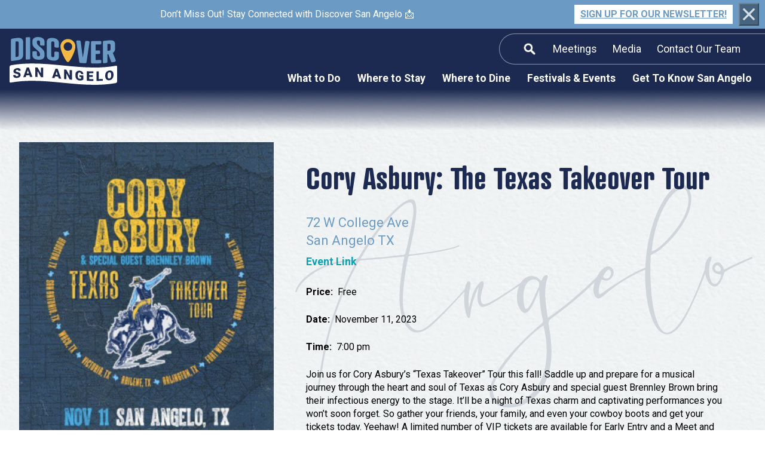

--- FILE ---
content_type: text/html; charset=UTF-8
request_url: https://discoversanangelo.com/event/cory-asbury-the-texas-takeover-tour/
body_size: 19840
content:

<!doctype html>

<html class="no-js" lang="en-US" prefix="og: https://ogp.me/ns#">

<head>
    <title>Cory Asbury: The Texas Takeover Tour - Discover San Angelo</title>

    <meta charset="utf-8" />
    <meta http-equiv="x-ua-compatible" content="ie=edge" />

    <!-- VIEWPORT FIELDS -->
    <meta name="HandheldFriendly" content="True">
    <meta name="MobileOptimized" content="320">
    <meta name="viewport" content="width=device-width, initial-scale=1"/>

    <!-- PRECONNECT/LOAD/FETCH ORIGINS -->
            <link rel="preconnect" href="https://fonts.gstatic.com/">
    
    <!-- FAVICON -->
    <link rel="icon" href="https://discoversanangelo.com/wp-content/themes/mm-sanangelo/favicon.ico" sizes="32x32"/>
    <link rel="icon" href="https://discoversanangelo.com/wp-content/themes/mm-sanangelo/favicon.ico" sizes="192x192"/>
    <link rel="apple-touch-icon" href="https://discoversanangelo.com/wp-content/themes/mm-sanangelo/favicon.ico"/>     

    <!-- Google Tag Manager - COMMENT OUT UNTIL LAUNCH -->
	<script>(function(w,d,s,l,i){w[l]=w[l]||[];w[l].push({'gtm.start':
	new Date().getTime(),event:'gtm.js'});var f=d.getElementsByTagName(s)[0],
	j=d.createElement(s),dl=l!='dataLayer'?'&l='+l:'';j.async=true;j.src=
	'https://www.googletagmanager.com/gtm.js?id='+i+dl;f.parentNode.insertBefore(j,f);
	})(window,document,'script','dataLayer','GTM-PW6TXWH');</script>
	<noscript><iframe src="https://www.googletagmanager.com/ns.html?id=GTM-PW6TXWH"
	height="0" width="0" style="display:none;visibility:hidden"></iframe></noscript>
    <!-- End Google Tag Manager -->    

    	<style>img:is([sizes="auto" i], [sizes^="auto," i]) { contain-intrinsic-size: 3000px 1500px }</style>
	
<!-- Search Engine Optimization by Rank Math PRO - https://rankmath.com/ -->
<meta name="description" content="Join us for Cory Asbury’s “Texas Takeover” Tour this fall! Saddle up and prepare for a musical journey through the heart and soul of Texas as Cory Asbury and"/>
<meta name="robots" content="follow, index, max-snippet:-1, max-video-preview:-1, max-image-preview:large"/>
<link rel="canonical" href="https://discoversanangelo.com/event/cory-asbury-the-texas-takeover-tour/" />
<meta property="og:locale" content="en_US" />
<meta property="og:type" content="article" />
<meta property="og:title" content="Cory Asbury: The Texas Takeover Tour - Discover San Angelo" />
<meta property="og:description" content="Join us for Cory Asbury’s “Texas Takeover” Tour this fall! Saddle up and prepare for a musical journey through the heart and soul of Texas as Cory Asbury and" />
<meta property="og:url" content="https://discoversanangelo.com/event/cory-asbury-the-texas-takeover-tour/" />
<meta property="og:site_name" content="Discover San Angelo" />
<meta property="article:tag" content="Local" />
<meta property="article:tag" content="San Angelo" />
<meta property="og:image" content="https://discoversanangelo.com/wp-content/uploads/Cory-Asbury-Corrected-1.jpg" />
<meta property="og:image:secure_url" content="https://discoversanangelo.com/wp-content/uploads/Cory-Asbury-Corrected-1.jpg" />
<meta property="og:image:width" content="600" />
<meta property="og:image:height" content="800" />
<meta property="og:image:alt" content="Cory Asbury: The Texas Takeover Tour" />
<meta property="og:image:type" content="image/jpeg" />
<meta name="twitter:card" content="summary_large_image" />
<meta name="twitter:title" content="Cory Asbury: The Texas Takeover Tour - Discover San Angelo" />
<meta name="twitter:description" content="Join us for Cory Asbury’s “Texas Takeover” Tour this fall! Saddle up and prepare for a musical journey through the heart and soul of Texas as Cory Asbury and" />
<meta name="twitter:image" content="https://discoversanangelo.com/wp-content/uploads/Cory-Asbury-Corrected-1.jpg" />
<script type="application/ld+json" class="rank-math-schema-pro">{"@context":"https://schema.org","@graph":[{"image":{"@id":"https://discoversanangelo.com/wp-content/uploads/Cory-Asbury-Corrected-1.jpg"},"name":"Cory Asbury: The Texas Takeover Tour","description":"Join us for Cory Asbury\u2019s \u201cTexas Takeover\u201d Tour this fall! Saddle up and prepare for a musical journey through the heart and soul of Texas as Cory Asbury and","@type":"Event","eventStatus":"EventScheduled","eventAttendanceMode":"OfflineEventAttendanceMode","location":{"@type":"Place","address":{"@type":"PostalAddress","streetAddress":"72 W College Ave","addressLocality":"San Angelo","addressRegion":"TX"}},"startDate":"2023-11-11T00:00:00-06:00","endDate":"2023-11-11T00:00:00-06:00","offers":{"@type":"Offer","name":"General Admission","category":"primary","availability":"InStock"},"@id":"https://discoversanangelo.com/event/cory-asbury-the-texas-takeover-tour/#schema-187002","organizer":{"@id":"https://discoversanangelo.com/#person"},"inLanguage":"en-US","mainEntityOfPage":{"@id":"https://discoversanangelo.com/event/cory-asbury-the-texas-takeover-tour/#webpage"}},{"@type":["Organization","Person"],"@id":"https://discoversanangelo.com/#person","name":"Discover San Angelo","url":"https://discoversanangelo.com"},{"@type":"WebSite","@id":"https://discoversanangelo.com/#website","url":"https://discoversanangelo.com","name":"Discover San Angelo","publisher":{"@id":"https://discoversanangelo.com/#person"},"inLanguage":"en-US"},{"@type":"ImageObject","@id":"https://discoversanangelo.com/wp-content/uploads/Cory-Asbury-Corrected-1.jpg","url":"https://discoversanangelo.com/wp-content/uploads/Cory-Asbury-Corrected-1.jpg","width":"600","height":"800","inLanguage":"en-US"},{"@type":"WebPage","@id":"https://discoversanangelo.com/event/cory-asbury-the-texas-takeover-tour/#webpage","url":"https://discoversanangelo.com/event/cory-asbury-the-texas-takeover-tour/","name":"Cory Asbury: The Texas Takeover Tour - Discover San Angelo","datePublished":"2023-09-25T19:00:04-05:00","dateModified":"2023-09-25T19:00:04-05:00","isPartOf":{"@id":"https://discoversanangelo.com/#website"},"primaryImageOfPage":{"@id":"https://discoversanangelo.com/wp-content/uploads/Cory-Asbury-Corrected-1.jpg"},"inLanguage":"en-US"}]}</script>
<!-- /Rank Math WordPress SEO plugin -->

<link rel='dns-prefetch' href='//cdnjs.cloudflare.com' />
<script type="text/javascript">
/* <![CDATA[ */
window._wpemojiSettings = {"baseUrl":"https:\/\/s.w.org\/images\/core\/emoji\/16.0.1\/72x72\/","ext":".png","svgUrl":"https:\/\/s.w.org\/images\/core\/emoji\/16.0.1\/svg\/","svgExt":".svg","source":{"concatemoji":"https:\/\/discoversanangelo.com\/wp-includes\/js\/wp-emoji-release.min.js?ver=6.8.3"}};
/*! This file is auto-generated */
!function(s,n){var o,i,e;function c(e){try{var t={supportTests:e,timestamp:(new Date).valueOf()};sessionStorage.setItem(o,JSON.stringify(t))}catch(e){}}function p(e,t,n){e.clearRect(0,0,e.canvas.width,e.canvas.height),e.fillText(t,0,0);var t=new Uint32Array(e.getImageData(0,0,e.canvas.width,e.canvas.height).data),a=(e.clearRect(0,0,e.canvas.width,e.canvas.height),e.fillText(n,0,0),new Uint32Array(e.getImageData(0,0,e.canvas.width,e.canvas.height).data));return t.every(function(e,t){return e===a[t]})}function u(e,t){e.clearRect(0,0,e.canvas.width,e.canvas.height),e.fillText(t,0,0);for(var n=e.getImageData(16,16,1,1),a=0;a<n.data.length;a++)if(0!==n.data[a])return!1;return!0}function f(e,t,n,a){switch(t){case"flag":return n(e,"\ud83c\udff3\ufe0f\u200d\u26a7\ufe0f","\ud83c\udff3\ufe0f\u200b\u26a7\ufe0f")?!1:!n(e,"\ud83c\udde8\ud83c\uddf6","\ud83c\udde8\u200b\ud83c\uddf6")&&!n(e,"\ud83c\udff4\udb40\udc67\udb40\udc62\udb40\udc65\udb40\udc6e\udb40\udc67\udb40\udc7f","\ud83c\udff4\u200b\udb40\udc67\u200b\udb40\udc62\u200b\udb40\udc65\u200b\udb40\udc6e\u200b\udb40\udc67\u200b\udb40\udc7f");case"emoji":return!a(e,"\ud83e\udedf")}return!1}function g(e,t,n,a){var r="undefined"!=typeof WorkerGlobalScope&&self instanceof WorkerGlobalScope?new OffscreenCanvas(300,150):s.createElement("canvas"),o=r.getContext("2d",{willReadFrequently:!0}),i=(o.textBaseline="top",o.font="600 32px Arial",{});return e.forEach(function(e){i[e]=t(o,e,n,a)}),i}function t(e){var t=s.createElement("script");t.src=e,t.defer=!0,s.head.appendChild(t)}"undefined"!=typeof Promise&&(o="wpEmojiSettingsSupports",i=["flag","emoji"],n.supports={everything:!0,everythingExceptFlag:!0},e=new Promise(function(e){s.addEventListener("DOMContentLoaded",e,{once:!0})}),new Promise(function(t){var n=function(){try{var e=JSON.parse(sessionStorage.getItem(o));if("object"==typeof e&&"number"==typeof e.timestamp&&(new Date).valueOf()<e.timestamp+604800&&"object"==typeof e.supportTests)return e.supportTests}catch(e){}return null}();if(!n){if("undefined"!=typeof Worker&&"undefined"!=typeof OffscreenCanvas&&"undefined"!=typeof URL&&URL.createObjectURL&&"undefined"!=typeof Blob)try{var e="postMessage("+g.toString()+"("+[JSON.stringify(i),f.toString(),p.toString(),u.toString()].join(",")+"));",a=new Blob([e],{type:"text/javascript"}),r=new Worker(URL.createObjectURL(a),{name:"wpTestEmojiSupports"});return void(r.onmessage=function(e){c(n=e.data),r.terminate(),t(n)})}catch(e){}c(n=g(i,f,p,u))}t(n)}).then(function(e){for(var t in e)n.supports[t]=e[t],n.supports.everything=n.supports.everything&&n.supports[t],"flag"!==t&&(n.supports.everythingExceptFlag=n.supports.everythingExceptFlag&&n.supports[t]);n.supports.everythingExceptFlag=n.supports.everythingExceptFlag&&!n.supports.flag,n.DOMReady=!1,n.readyCallback=function(){n.DOMReady=!0}}).then(function(){return e}).then(function(){var e;n.supports.everything||(n.readyCallback(),(e=n.source||{}).concatemoji?t(e.concatemoji):e.wpemoji&&e.twemoji&&(t(e.twemoji),t(e.wpemoji)))}))}((window,document),window._wpemojiSettings);
/* ]]> */
</script>
<style id='wp-emoji-styles-inline-css' type='text/css'>

	img.wp-smiley, img.emoji {
		display: inline !important;
		border: none !important;
		box-shadow: none !important;
		height: 1em !important;
		width: 1em !important;
		margin: 0 0.07em !important;
		vertical-align: -0.1em !important;
		background: none !important;
		padding: 0 !important;
	}
</style>
<link rel='stylesheet' id='wp-block-library-css' href='https://discoversanangelo.com/wp-includes/css/dist/block-library/style.min.css?ver=6.8.3' type='text/css' media='all' />
<link rel='stylesheet' id='create-block-eventastic-calendar-style-css' href='https://discoversanangelo.com/wp-content/plugins/wp-plugin-eventastic/blocks/eventastic-calendar/build/style-index.css?ver=0.1.0' type='text/css' media='all' />
<style id='create-block-eventastic-calendar-style-2-inline-css' type='text/css'>
.eventastic-calendar-block #calendar-container .checkbox-wrapper{display:block;width:100%}.eventastic-calendar-block #calendar-container .overflow-card{display:none}.eventastic-calendar-block #calendar-container .overflow-card.active{display:block}.dev-hint{border:2px solid #04aa6d;margin:40px;padding:20px}.dev-hint table{border-collapse:collapse;font-family:Arial,Helvetica,sans-serif}.dev-hint td,.dev-hint th{border:1px solid #ddd;padding:8px}.dev-hint tr:nth-child(2n){background-color:#f2f2f2}.dev-hint tr:hover{background-color:#ddd}.dev-hint th{background-color:#04aa6d;color:#fff;padding-bottom:12px;padding-top:12px;text-align:left}

</style>
<style id='global-styles-inline-css' type='text/css'>
:root{--wp--preset--aspect-ratio--square: 1;--wp--preset--aspect-ratio--4-3: 4/3;--wp--preset--aspect-ratio--3-4: 3/4;--wp--preset--aspect-ratio--3-2: 3/2;--wp--preset--aspect-ratio--2-3: 2/3;--wp--preset--aspect-ratio--16-9: 16/9;--wp--preset--aspect-ratio--9-16: 9/16;--wp--preset--color--black: #1c2226;--wp--preset--color--cyan-bluish-gray: #abb8c3;--wp--preset--color--white: #ffffff;--wp--preset--color--pale-pink: #f78da7;--wp--preset--color--vivid-red: #cf2e2e;--wp--preset--color--luminous-vivid-orange: #ff6900;--wp--preset--color--luminous-vivid-amber: #fcb900;--wp--preset--color--light-green-cyan: #7bdcb5;--wp--preset--color--vivid-green-cyan: #00d084;--wp--preset--color--pale-cyan-blue: #8ed1fc;--wp--preset--color--vivid-cyan-blue: #0693e3;--wp--preset--color--vivid-purple: #9b51e0;--wp--preset--color--gray: #a1a1a1;--wp--preset--color--tan: #EDEAE6;--wp--preset--color--red: #AD3D2A;--wp--preset--color--blue: #1c2951;--wp--preset--color--yellow: #f3b942;--wp--preset--color--orange: #F49E4C;--wp--preset--gradient--vivid-cyan-blue-to-vivid-purple: linear-gradient(135deg,rgba(6,147,227,1) 0%,rgb(155,81,224) 100%);--wp--preset--gradient--light-green-cyan-to-vivid-green-cyan: linear-gradient(135deg,rgb(122,220,180) 0%,rgb(0,208,130) 100%);--wp--preset--gradient--luminous-vivid-amber-to-luminous-vivid-orange: linear-gradient(135deg,rgba(252,185,0,1) 0%,rgba(255,105,0,1) 100%);--wp--preset--gradient--luminous-vivid-orange-to-vivid-red: linear-gradient(135deg,rgba(255,105,0,1) 0%,rgb(207,46,46) 100%);--wp--preset--gradient--very-light-gray-to-cyan-bluish-gray: linear-gradient(135deg,rgb(238,238,238) 0%,rgb(169,184,195) 100%);--wp--preset--gradient--cool-to-warm-spectrum: linear-gradient(135deg,rgb(74,234,220) 0%,rgb(151,120,209) 20%,rgb(207,42,186) 40%,rgb(238,44,130) 60%,rgb(251,105,98) 80%,rgb(254,248,76) 100%);--wp--preset--gradient--blush-light-purple: linear-gradient(135deg,rgb(255,206,236) 0%,rgb(152,150,240) 100%);--wp--preset--gradient--blush-bordeaux: linear-gradient(135deg,rgb(254,205,165) 0%,rgb(254,45,45) 50%,rgb(107,0,62) 100%);--wp--preset--gradient--luminous-dusk: linear-gradient(135deg,rgb(255,203,112) 0%,rgb(199,81,192) 50%,rgb(65,88,208) 100%);--wp--preset--gradient--pale-ocean: linear-gradient(135deg,rgb(255,245,203) 0%,rgb(182,227,212) 50%,rgb(51,167,181) 100%);--wp--preset--gradient--electric-grass: linear-gradient(135deg,rgb(202,248,128) 0%,rgb(113,206,126) 100%);--wp--preset--gradient--midnight: linear-gradient(135deg,rgb(2,3,129) 0%,rgb(40,116,252) 100%);--wp--preset--font-size--small: 0.8rem;--wp--preset--font-size--medium: 1.5rem;--wp--preset--font-size--large: 2rem;--wp--preset--font-size--x-large: 42px;--wp--preset--font-size--normal: 1rem;--wp--preset--font-size--xlarge: 5rem;--wp--preset--font-family--body: 'Roboto', sans-serif;--wp--preset--font-family--header: atrament-web, sans-serif;--wp--preset--spacing--20: 0.44rem;--wp--preset--spacing--30: 0.67rem;--wp--preset--spacing--40: 1rem;--wp--preset--spacing--50: 1.5rem;--wp--preset--spacing--60: 2.25rem;--wp--preset--spacing--70: 3.38rem;--wp--preset--spacing--80: 5.06rem;--wp--preset--shadow--natural: 6px 6px 9px rgba(0, 0, 0, 0.2);--wp--preset--shadow--deep: 12px 12px 50px rgba(0, 0, 0, 0.4);--wp--preset--shadow--sharp: 6px 6px 0px rgba(0, 0, 0, 0.2);--wp--preset--shadow--outlined: 6px 6px 0px -3px rgba(255, 255, 255, 1), 6px 6px rgba(0, 0, 0, 1);--wp--preset--shadow--crisp: 6px 6px 0px rgba(0, 0, 0, 1);}:where(body) { margin: 0; }.wp-site-blocks > .alignleft { float: left; margin-right: 2em; }.wp-site-blocks > .alignright { float: right; margin-left: 2em; }.wp-site-blocks > .aligncenter { justify-content: center; margin-left: auto; margin-right: auto; }:where(.is-layout-flex){gap: 0.5em;}:where(.is-layout-grid){gap: 0.5em;}.is-layout-flow > .alignleft{float: left;margin-inline-start: 0;margin-inline-end: 2em;}.is-layout-flow > .alignright{float: right;margin-inline-start: 2em;margin-inline-end: 0;}.is-layout-flow > .aligncenter{margin-left: auto !important;margin-right: auto !important;}.is-layout-constrained > .alignleft{float: left;margin-inline-start: 0;margin-inline-end: 2em;}.is-layout-constrained > .alignright{float: right;margin-inline-start: 2em;margin-inline-end: 0;}.is-layout-constrained > .aligncenter{margin-left: auto !important;margin-right: auto !important;}.is-layout-constrained > :where(:not(.alignleft):not(.alignright):not(.alignfull)){margin-left: auto !important;margin-right: auto !important;}body .is-layout-flex{display: flex;}.is-layout-flex{flex-wrap: wrap;align-items: center;}.is-layout-flex > :is(*, div){margin: 0;}body .is-layout-grid{display: grid;}.is-layout-grid > :is(*, div){margin: 0;}body{background-color: var(--wp--preset--color--tan);font-family: var(--wp--preset--font-family--body);padding-top: 0px;padding-right: 0px;padding-bottom: 0px;padding-left: 0px;}a:where(:not(.wp-element-button)){text-decoration: underline;}:root :where(.wp-element-button, .wp-block-button__link){background-color: #32373c;border-width: 0;color: #fff;font-family: inherit;font-size: inherit;line-height: inherit;padding: calc(0.667em + 2px) calc(1.333em + 2px);text-decoration: none;}.has-black-color{color: var(--wp--preset--color--black) !important;}.has-cyan-bluish-gray-color{color: var(--wp--preset--color--cyan-bluish-gray) !important;}.has-white-color{color: var(--wp--preset--color--white) !important;}.has-pale-pink-color{color: var(--wp--preset--color--pale-pink) !important;}.has-vivid-red-color{color: var(--wp--preset--color--vivid-red) !important;}.has-luminous-vivid-orange-color{color: var(--wp--preset--color--luminous-vivid-orange) !important;}.has-luminous-vivid-amber-color{color: var(--wp--preset--color--luminous-vivid-amber) !important;}.has-light-green-cyan-color{color: var(--wp--preset--color--light-green-cyan) !important;}.has-vivid-green-cyan-color{color: var(--wp--preset--color--vivid-green-cyan) !important;}.has-pale-cyan-blue-color{color: var(--wp--preset--color--pale-cyan-blue) !important;}.has-vivid-cyan-blue-color{color: var(--wp--preset--color--vivid-cyan-blue) !important;}.has-vivid-purple-color{color: var(--wp--preset--color--vivid-purple) !important;}.has-gray-color{color: var(--wp--preset--color--gray) !important;}.has-tan-color{color: var(--wp--preset--color--tan) !important;}.has-red-color{color: var(--wp--preset--color--red) !important;}.has-blue-color{color: var(--wp--preset--color--blue) !important;}.has-yellow-color{color: var(--wp--preset--color--yellow) !important;}.has-orange-color{color: var(--wp--preset--color--orange) !important;}.has-black-background-color{background-color: var(--wp--preset--color--black) !important;}.has-cyan-bluish-gray-background-color{background-color: var(--wp--preset--color--cyan-bluish-gray) !important;}.has-white-background-color{background-color: var(--wp--preset--color--white) !important;}.has-pale-pink-background-color{background-color: var(--wp--preset--color--pale-pink) !important;}.has-vivid-red-background-color{background-color: var(--wp--preset--color--vivid-red) !important;}.has-luminous-vivid-orange-background-color{background-color: var(--wp--preset--color--luminous-vivid-orange) !important;}.has-luminous-vivid-amber-background-color{background-color: var(--wp--preset--color--luminous-vivid-amber) !important;}.has-light-green-cyan-background-color{background-color: var(--wp--preset--color--light-green-cyan) !important;}.has-vivid-green-cyan-background-color{background-color: var(--wp--preset--color--vivid-green-cyan) !important;}.has-pale-cyan-blue-background-color{background-color: var(--wp--preset--color--pale-cyan-blue) !important;}.has-vivid-cyan-blue-background-color{background-color: var(--wp--preset--color--vivid-cyan-blue) !important;}.has-vivid-purple-background-color{background-color: var(--wp--preset--color--vivid-purple) !important;}.has-gray-background-color{background-color: var(--wp--preset--color--gray) !important;}.has-tan-background-color{background-color: var(--wp--preset--color--tan) !important;}.has-red-background-color{background-color: var(--wp--preset--color--red) !important;}.has-blue-background-color{background-color: var(--wp--preset--color--blue) !important;}.has-yellow-background-color{background-color: var(--wp--preset--color--yellow) !important;}.has-orange-background-color{background-color: var(--wp--preset--color--orange) !important;}.has-black-border-color{border-color: var(--wp--preset--color--black) !important;}.has-cyan-bluish-gray-border-color{border-color: var(--wp--preset--color--cyan-bluish-gray) !important;}.has-white-border-color{border-color: var(--wp--preset--color--white) !important;}.has-pale-pink-border-color{border-color: var(--wp--preset--color--pale-pink) !important;}.has-vivid-red-border-color{border-color: var(--wp--preset--color--vivid-red) !important;}.has-luminous-vivid-orange-border-color{border-color: var(--wp--preset--color--luminous-vivid-orange) !important;}.has-luminous-vivid-amber-border-color{border-color: var(--wp--preset--color--luminous-vivid-amber) !important;}.has-light-green-cyan-border-color{border-color: var(--wp--preset--color--light-green-cyan) !important;}.has-vivid-green-cyan-border-color{border-color: var(--wp--preset--color--vivid-green-cyan) !important;}.has-pale-cyan-blue-border-color{border-color: var(--wp--preset--color--pale-cyan-blue) !important;}.has-vivid-cyan-blue-border-color{border-color: var(--wp--preset--color--vivid-cyan-blue) !important;}.has-vivid-purple-border-color{border-color: var(--wp--preset--color--vivid-purple) !important;}.has-gray-border-color{border-color: var(--wp--preset--color--gray) !important;}.has-tan-border-color{border-color: var(--wp--preset--color--tan) !important;}.has-red-border-color{border-color: var(--wp--preset--color--red) !important;}.has-blue-border-color{border-color: var(--wp--preset--color--blue) !important;}.has-yellow-border-color{border-color: var(--wp--preset--color--yellow) !important;}.has-orange-border-color{border-color: var(--wp--preset--color--orange) !important;}.has-vivid-cyan-blue-to-vivid-purple-gradient-background{background: var(--wp--preset--gradient--vivid-cyan-blue-to-vivid-purple) !important;}.has-light-green-cyan-to-vivid-green-cyan-gradient-background{background: var(--wp--preset--gradient--light-green-cyan-to-vivid-green-cyan) !important;}.has-luminous-vivid-amber-to-luminous-vivid-orange-gradient-background{background: var(--wp--preset--gradient--luminous-vivid-amber-to-luminous-vivid-orange) !important;}.has-luminous-vivid-orange-to-vivid-red-gradient-background{background: var(--wp--preset--gradient--luminous-vivid-orange-to-vivid-red) !important;}.has-very-light-gray-to-cyan-bluish-gray-gradient-background{background: var(--wp--preset--gradient--very-light-gray-to-cyan-bluish-gray) !important;}.has-cool-to-warm-spectrum-gradient-background{background: var(--wp--preset--gradient--cool-to-warm-spectrum) !important;}.has-blush-light-purple-gradient-background{background: var(--wp--preset--gradient--blush-light-purple) !important;}.has-blush-bordeaux-gradient-background{background: var(--wp--preset--gradient--blush-bordeaux) !important;}.has-luminous-dusk-gradient-background{background: var(--wp--preset--gradient--luminous-dusk) !important;}.has-pale-ocean-gradient-background{background: var(--wp--preset--gradient--pale-ocean) !important;}.has-electric-grass-gradient-background{background: var(--wp--preset--gradient--electric-grass) !important;}.has-midnight-gradient-background{background: var(--wp--preset--gradient--midnight) !important;}.has-small-font-size{font-size: var(--wp--preset--font-size--small) !important;}.has-medium-font-size{font-size: var(--wp--preset--font-size--medium) !important;}.has-large-font-size{font-size: var(--wp--preset--font-size--large) !important;}.has-x-large-font-size{font-size: var(--wp--preset--font-size--x-large) !important;}.has-normal-font-size{font-size: var(--wp--preset--font-size--normal) !important;}.has-xlarge-font-size{font-size: var(--wp--preset--font-size--xlarge) !important;}.has-body-font-family{font-family: var(--wp--preset--font-family--body) !important;}.has-header-font-family{font-family: var(--wp--preset--font-family--header) !important;}
:where(.wp-block-post-template.is-layout-flex){gap: 1.25em;}:where(.wp-block-post-template.is-layout-grid){gap: 1.25em;}
:where(.wp-block-columns.is-layout-flex){gap: 2em;}:where(.wp-block-columns.is-layout-grid){gap: 2em;}
:root :where(.wp-block-pullquote){font-size: 1.5em;line-height: 1.6;}
</style>
<link rel='stylesheet' id='madden-cookie-consent-front-css-css' href='https://discoversanangelo.com/wp-content/plugins/madden-cookie-consent/assets/build/front.css?ver=1' type='text/css' media='screen' />
<link rel='stylesheet' id='font-awesome-v5-css' href='https://cdnjs.cloudflare.com/ajax/libs/font-awesome/5.15.4/css/all.min.css?ver=5.15.4' type='text/css' media='all' />
<link rel='stylesheet' id='eventastiv-single-css-css' href='https://discoversanangelo.com/wp-content/themes/mm-sanangelo/eventastic-theme-files/styles/eventastic-single.css?ver=6.8.3' type='text/css' media='all' />
<link rel='stylesheet' id='madden-banners-front-css-css' href='https://discoversanangelo.com/wp-content/plugins/wp-plugin-madden-banners/assets/build/front.css?ver=1' type='text/css' media='screen' />
<link rel='stylesheet' id='mm-sanangelo-front-css' href='https://discoversanangelo.com/wp-content/themes/mm-sanangelo/assets/code/script-loader.php?t=text%2Fcss&#038;s=build%2Fstyle-app.css%7Cbuild%2Fstyle-gutenberg.css&#038;ver=4f6a9ad28235e01df9bf' type='text/css' media='all' />
<link rel='stylesheet' id='mmmadre-front-css' href='https://discoversanangelo.com/wp-content/themes/mm-madre-theme/assets/code/script-loader.php?t=text%2Fcss&#038;s=style-app.css%7Cstyle-gutenberg.css&#038;ver=b1f1f547d33f2560ac81' type='text/css' media='all' />
<script type="text/javascript" src="https://discoversanangelo.com/wp-includes/js/jquery/jquery.min.js?ver=3.7.1" id="jquery-core-js"></script>
<script type="text/javascript" src="https://discoversanangelo.com/wp-includes/js/jquery/jquery-migrate.min.js?ver=3.4.1" id="jquery-migrate-js"></script>
<script type="text/javascript" id="eventastic-ajaxscript-js-extra">
/* <![CDATA[ */
var Eventastic_Variables = {"ajax_url":"https:\/\/discoversanangelo.com\/wp-admin\/admin-ajax.php"};
/* ]]> */
</script>
<script type="text/javascript" src="https://discoversanangelo.com/wp-content/plugins/wp-plugin-eventastic/eventastic-theme-files/scripts/eventastic-ajax.js?ver=6.8.3" id="eventastic-ajaxscript-js"></script>
<link rel="https://api.w.org/" href="https://discoversanangelo.com/wp-json/" /><link rel="alternate" title="JSON" type="application/json" href="https://discoversanangelo.com/wp-json/wp/v2/event/9662" /><link rel="EditURI" type="application/rsd+xml" title="RSD" href="https://discoversanangelo.com/xmlrpc.php?rsd" />
<meta name="generator" content="WordPress 6.8.3" />
<link rel='shortlink' href='https://discoversanangelo.com/?p=9662' />
<link rel="alternate" title="oEmbed (JSON)" type="application/json+oembed" href="https://discoversanangelo.com/wp-json/oembed/1.0/embed?url=https%3A%2F%2Fdiscoversanangelo.com%2Fevent%2Fcory-asbury-the-texas-takeover-tour%2F" />
<link rel="alternate" title="oEmbed (XML)" type="text/xml+oembed" href="https://discoversanangelo.com/wp-json/oembed/1.0/embed?url=https%3A%2F%2Fdiscoversanangelo.com%2Fevent%2Fcory-asbury-the-texas-takeover-tour%2F&#038;format=xml" />
<div id="mm_cc_modal_overlay">
            <section id="mm_cc_modal">
                <div class="modal_header">
                    <h2>Cookie Settings</h2>
                    <button id="mm_cc_close_modal">Close</button>
                </div>
                <div class="modal_body">
                    <nav class="modal_nav">
                        <ul>
                            <li class="modal_group active" data-group='about'>About cookies</li>
                                                    </ul>
                    </nav>
                    <div class="modal_settings">
                        <div class="settings_box show" id="mm_cc_settings_box_about">
                            <h3>About cookies</h3>
                            <p>This control panel describes what kinds of cookies are present on this website and allows you to enable or disable different types of cookies.</p>
                            <p>Cookies are small pieces of text saved by websites to your computer. Cookies are how your computer remembers things you&rsquo;ve already done on the internet and are an important part of making modern websites work properly.</p>
                            <p>Because cookies may contain information about your browsing habits, some people prefer to turn them off entirely. However, turning off cookies can prevent websites from working the way you expect.</p>
                        </div>
                                            </div>
                </div>
            </section>
        </div><link rel="icon" href="https://discoversanangelo.com/wp-content/uploads/Discover-San-Angelo-Logo-Icon-Gold-Small-150x150.png" sizes="32x32" />
<link rel="icon" href="https://discoversanangelo.com/wp-content/uploads/Discover-San-Angelo-Logo-Icon-Gold-Small-200x200.png" sizes="192x192" />
<link rel="apple-touch-icon" href="https://discoversanangelo.com/wp-content/uploads/Discover-San-Angelo-Logo-Icon-Gold-Small-200x200.png" />
<meta name="msapplication-TileImage" content="https://discoversanangelo.com/wp-content/uploads/Discover-San-Angelo-Logo-Icon-Gold-Small-300x300.png" />

    <link rel="stylesheet" href="https://unpkg.com/swiper@8/swiper-bundle.min.css" />
    <script src="https://unpkg.com/swiper@8/swiper-bundle.min.js"></script>

</head>

<body class="wp-singular event-template-default single single-event postid-9662 wp-theme-mm-madre-theme wp-child-theme-mm-sanangelo" style="background-image: url('/wp-content/themes/mm-sanangelo/assets/images/handmadepaper.jpg');">
    
    <noscript><iframe src="https://www.googletagmanager.com/ns.html?id=GTM-PW6TXWH"
    height="0" width="0" style="display:none;visibility:hidden"></iframe></noscript>
    
    <!-- HEADER -->
    <header class="header ">
        <!-- SKIP TO CONTENT -->
        <a class="skip-to-content-link" href="#main">
            Skip to content
        </a>    
        <!-- HEADER BRAND -->
        <a class="header__brand" href="https://discoversanangelo.com">
            <span class="sr-only">Discover San Angelohomepage</span>
            <svg id="Light_LOGO" data-name="Light/LOGO" xmlns="http://www.w3.org/2000/svg" xmlns:xlink="http://www.w3.org/1999/xlink" width="180" height="79.812" viewBox="0 0 180 79.812">
  <defs>
    <clipPath id="clip-path">
      <rect id="Rectangle_5" data-name="Rectangle 5" width="180" height="79.812" fill="none"/>
    </clipPath>
  </defs>
  <g id="Group_224" data-name="Group 224">
    <g id="Group_18" data-name="Group 18" clip-path="url(#clip-path)">
      <path id="Path_4" data-name="Path 4" d="M10.79,39.979c-1.34.223-2.114-.408-2.114-1.749V5.124A2.355,2.355,0,0,1,10.79,2.644q4.048-.672,8.1-1.149C25.538.727,29.1,3.161,29.1,8.762V29.7c0,5.641-3.558,8.364-10.21,9.132q-4.048.48-8.1,1.149m8.1-6.924a2.65,2.65,0,0,0,2.579-2.711V9.408a2.047,2.047,0,0,0-2.579-2.137q-1.289.153-2.578.324V33.379q1.289-.172,2.578-.324m21.969,2.274a1.969,1.969,0,0,1-2.114,2.152q-1.7.038-3.4.1a1.843,1.843,0,0,1-2.114-2.027V2.447a2.018,2.018,0,0,1,2.114-2.2q1.7-.062,3.4-.1a1.887,1.887,0,0,1,2.114,2.077ZM54.623,14.038q3.016,2.657,6.033,5.365c3.713,3.343,4.229,5.967,4.229,10.759,0,5.632-3.558,7.944-10.21,7.7-6.652-.224-10.211-2.753-10.211-8.385V25.816a1.916,1.916,0,0,1,2.114-2.1q1.7.014,3.4.048A1.977,1.977,0,0,1,52.1,25.923v3.662a2.406,2.406,0,0,0,2.579,2.5,2.222,2.222,0,0,0,2.578-2.324c0-2.681-.413-4.1-2.527-5.925q-3.017-2.658-6.034-5.258c-3.712-3.195-4.229-5.752-4.229-10.554,0-5.61,3.559-8.237,10.211-8.013,6.652.244,10.21,3.087,10.21,8.7v3.662a1.806,1.806,0,0,1-2.114,1.989q-1.7-.1-3.4-.178a2.031,2.031,0,0,1-2.114-2.21V8.311a2.422,2.422,0,0,0-2.578-2.523A2.237,2.237,0,0,0,52.1,8.132c0,2.683.413,4.081,2.527,5.905m34.292,1.848A1.737,1.737,0,0,1,86.8,17.8q-1.7-.16-3.4-.315a2.14,2.14,0,0,1-2.114-2.3V9.971A2.568,2.568,0,0,0,78.7,7.322a2.11,2.11,0,0,0-2.578,2.206V30.981A2.56,2.56,0,0,0,78.7,33.621a2.1,2.1,0,0,0,2.578-2.2V26.215A1.745,1.745,0,0,1,83.4,24.292q1.7.155,3.4.315a2.149,2.149,0,0,1,2.113,2.314v5.208c0,5.626-3.558,7.846-10.21,7.268s-10.21-3.373-10.21-9V8.946c0-5.616,3.558-7.97,10.21-7.4s10.21,3.514,10.21,9.13Zm36.4-8.054q1.134,8.482,2.269,16.957.6,4.91,1.208,9.819.84-4.823,1.681-9.65,1.134-8.343,2.269-16.692a1.819,1.819,0,0,1,2.114-1.758q1.547.068,3.094.122a2.08,2.08,0,0,1,2.062,2.695Q137.535,25.6,135.06,41.84c-.206,1.487-.98,1.969-2.166,1.911q-3.868-.189-7.735-.452a2.143,2.143,0,0,1-2.166-2.162q-2.475-16.524-4.95-33.07c-.258-1.568.515-2.587,2.062-2.468q1.547.119,3.094.229a2.082,2.082,0,0,1,2.114,2m32.437-1.194a1.839,1.839,0,0,1,2.114,2.023q0,.773,0,1.547a2.023,2.023,0,0,1-2.114,2.206q-3.739.144-7.477.171v10q2.759-.021,5.518-.1a1.856,1.856,0,0,1,2.114,2.041v1.548a2,2,0,0,1-2.114,2.188q-2.759.083-5.518.1v10q3.739-.029,7.477-.17a1.838,1.838,0,0,1,2.114,2.023q0,.773,0,1.547a2.023,2.023,0,0,1-2.114,2.206c-4.332.167-8.663.211-13,.155a1.962,1.962,0,0,1-2.114-2.149V8.872a1.894,1.894,0,0,1,2.114-2.08c4.332.055,8.663.012,13-.155M179.1,26.5q2.346,5.889,4.692,11.711a2.473,2.473,0,0,1-1.96,3.38q-1.779.295-3.558.552a1.7,1.7,0,0,1-2.063-1.106q-2.295-6.142-4.589-12.343-.773.083-1.547.159v12.17a2.143,2.143,0,0,1-2.114,2.311q-1.7.149-3.4.268a1.791,1.791,0,0,1-2.115-1.976V8.52a2.081,2.081,0,0,1,2.115-2.252q4.048-.285,8.1-.737c6.652-.764,10.21,1.111,10.21,6.752v6.652A8.511,8.511,0,0,1,179.1,26.5m-6.446-3.7a2.663,2.663,0,0,0,2.578-2.732V13.422c0-1.394-.876-2.308-2.578-2.116q-1.289.145-2.578.272v11.5q1.289-.127,2.578-.272" transform="translate(-6.316 0)" fill="#6b9ac4"/>
      <path id="Path_5" data-name="Path 5" d="M177.64,195.173c-58.427,10.471-116.854-11.352-175.281-.881A1.908,1.908,0,0,1,0,192.373V168.2a2.967,2.967,0,0,1,2.36-2.8c58.427-10.471,116.854,11.352,175.281.881A1.908,1.908,0,0,1,180,168.2v24.168a2.968,2.968,0,0,1-2.36,2.8M14.2,183.044a2.759,2.759,0,0,1-1.5.582,2.926,2.926,0,0,1-2.15-.341,1.991,1.991,0,0,1-.653-1.528.24.24,0,0,0-.276-.235q-1.644.223-3.289.477a.347.347,0,0,0-.286.34,4.276,4.276,0,0,0,.786,2.367,4.386,4.386,0,0,0,2.363,1.561,8.528,8.528,0,0,0,3.506.247,7.937,7.937,0,0,0,4.32-1.65,4.291,4.291,0,0,0,1.575-3.424,4.065,4.065,0,0,0-2.581-3.861,12.026,12.026,0,0,0-2.713-.852,7.588,7.588,0,0,1-2.308-.749,1.2,1.2,0,0,1-.656-1.026,1.607,1.607,0,0,1,.6-1.232,2.9,2.9,0,0,1,1.624-.654,2.113,2.113,0,0,1,1.613.352,1.62,1.62,0,0,1,.584,1.18.248.248,0,0,0,.275.237q1.634-.172,3.269-.315a.322.322,0,0,0,.288-.324,4.154,4.154,0,0,0-.747-2.222,4.211,4.211,0,0,0-2.116-1.542,6.849,6.849,0,0,0-3.079-.275,8.853,8.853,0,0,0-3.172.967,6.027,6.027,0,0,0-2.182,1.886,4.258,4.258,0,0,0-.771,2.451c0,1.774,1.031,3,3.1,3.731a19.711,19.711,0,0,0,2.45.659,6.37,6.37,0,0,1,2.094.731,1.4,1.4,0,0,1,.6,1.248,1.519,1.519,0,0,1-.553,1.213m19.056-.88.806,2.567a.276.276,0,0,0,.268.193q1.757-.025,3.514-.026a.281.281,0,0,0,.263-.378q-2.838-7.682-5.677-15.3a.273.273,0,0,0-.263-.177q-1.609.038-3.218.1a.294.294,0,0,0-.264.194q-2.817,7.789-5.635,15.651a.264.264,0,0,0,.264.361q1.746-.11,3.492-.191a.3.3,0,0,0,.268-.21l.8-2.614a.3.3,0,0,1,.268-.209q2.423-.1,4.847-.146a.274.274,0,0,1,.268.192m-4.292-3.406,1.327-4.34a.281.281,0,0,1,.536-.016q.667,2.128,1.335,4.26a.288.288,0,0,1-.268.37q-1.331.033-2.662.08a.27.27,0,0,1-.268-.354m27.331,6.409V169.8a.3.3,0,0,0-.281-.3q-1.634-.091-3.267-.168a.265.265,0,0,0-.281.267v8.567a.276.276,0,0,1-.525.115q-2.514-4.535-5.028-9.035a.29.29,0,0,0-.244-.149q-1.7-.051-3.4-.082a.275.275,0,0,0-.281.276v15.364a.287.287,0,0,0,.281.286q1.639.03,3.278.079a.271.271,0,0,0,.28-.273q0-4.284,0-8.569a.278.278,0,0,1,.525-.123q2.519,4.5,5.038,9.044a.3.3,0,0,0,.244.153q1.687.079,3.373.173a.263.263,0,0,0,.281-.265m25.115-.509.807,2.657a.317.317,0,0,0,.268.223l3.514.337a.255.255,0,0,0,.263-.353q-2.839-7.956-5.677-15.906a.317.317,0,0,0-.263-.208q-1.609-.151-3.218-.3a.252.252,0,0,0-.264.16Q74.021,178.7,71.2,186.139a.306.306,0,0,0,.263.4q1.747.148,3.493.3a.252.252,0,0,0,.268-.174l.8-2.508a.252.252,0,0,1,.268-.174q2.424.219,4.847.449a.317.317,0,0,1,.268.222m-4.291-3.924,1.327-4.173a.282.282,0,0,1,.536.049l1.335,4.419a.255.255,0,0,1-.268.339l-2.662-.246a.309.309,0,0,1-.268-.388m27.331,8.615V173.986a.314.314,0,0,0-.281-.306q-1.634-.147-3.267-.3a.251.251,0,0,0-.281.255V182.2a.273.273,0,0,1-.525.09q-2.514-4.657-5.027-9.322a.316.316,0,0,0-.244-.166l-3.4-.328a.25.25,0,0,0-.281.253v15.364a.316.316,0,0,0,.281.308l3.278.317a.25.25,0,0,0,.281-.254V179.9a.272.272,0,0,1,.525-.088q2.519,4.665,5.038,9.324a.315.315,0,0,0,.244.165q1.687.157,3.374.309a.253.253,0,0,0,.281-.256m19.054-6.512a.3.3,0,0,0-.281-.3q-2.973-.171-5.947-.381a.258.258,0,0,0-.28.261V184.5a.306.306,0,0,0,.28.3q1.054.074,2.107.144a.3.3,0,0,1,.281.3v2.053a.27.27,0,0,1-.1.22,3.2,3.2,0,0,1-2.127.434,3.115,3.115,0,0,1-2.565-1.384,6.731,6.731,0,0,1-.815-3.643v-.962q.015-2.836,1.235-3.948a2.544,2.544,0,0,1,2.038-.531,2.792,2.792,0,0,1,1.617.674,3.053,3.053,0,0,1,.814,1.722.307.307,0,0,0,.273.253q1.571.1,3.142.192a.271.271,0,0,0,.283-.308,6.013,6.013,0,0,0-1.881-3.85,7.562,7.562,0,0,0-4.621-1.668,6.478,6.478,0,0,0-3.582.68,5.513,5.513,0,0,0-2.379,2.512,9.053,9.053,0,0,0-.831,4.039q.005.689.011,1.379a8.365,8.365,0,0,0,2,5.489,7.141,7.141,0,0,0,5,2.29,10.674,10.674,0,0,0,3.74-.352,5.792,5.792,0,0,0,2.514-1.351.277.277,0,0,0,.078-.2Zm15.7,1.736v-2.282a.284.284,0,0,0-.281-.284q-2.738-.03-5.476-.111a.291.291,0,0,1-.281-.289v-2.8a.27.27,0,0,1,.281-.272q3.3.1,6.592.121a.278.278,0,0,0,.281-.279v-2.4a.283.283,0,0,0-.281-.282q-5.215-.037-10.431-.256a.267.267,0,0,0-.281.269v15.364a.3.3,0,0,0,.281.292q5.2.212,10.409.256a.279.279,0,0,0,.281-.279v-2.392a.283.283,0,0,0-.281-.282q-3.285-.024-6.57-.121a.291.291,0,0,1-.281-.289v-3.245a.271.271,0,0,1,.281-.272q2.738.08,5.476.111a.277.277,0,0,0,.281-.278m10.085,3.715V175.879a.271.271,0,0,0-.281-.273q-1.639.046-3.278.07a.286.286,0,0,0-.281.285v15.363a.276.276,0,0,0,.281.277q4.98-.073,9.96-.356a.3.3,0,0,0,.281-.3v-2.392a.262.262,0,0,0-.281-.264q-3.06.177-6.121.27a.271.271,0,0,1-.281-.272m24.676-7.336a8.329,8.329,0,0,0-.891-3.938,5.321,5.321,0,0,0-2.467-2.385,6.553,6.553,0,0,0-3.609-.507,7.792,7.792,0,0,0-3.648,1.361,7.313,7.313,0,0,0-2.46,2.984,9.885,9.885,0,0,0-.859,4.2v.9a8.637,8.637,0,0,0,.924,3.917,5.531,5.531,0,0,0,2.455,2.452,6.308,6.308,0,0,0,3.609.551,7.4,7.4,0,0,0,3.626-1.426,7.8,7.8,0,0,0,2.455-3.116,10.275,10.275,0,0,0,.864-4.256Zm-3.9,1.364c-.011,2.135-.513,3.651-1.511,4.533a2.681,2.681,0,0,1-1.328.608,2.294,2.294,0,0,1-2.509-.975,6.461,6.461,0,0,1-.777-3.52q.005-.586.011-1.171c.109-2.9,1.127-4.438,3.052-4.66a2.25,2.25,0,0,1,2.27.953,6.144,6.144,0,0,1,.793,3.5Z" transform="translate(0 -118.286)" fill="#fff"/>
      <path id="Path_6" data-name="Path 6" d="M338.164,25.173c0,6.018-6.605,20.27-10.577,24.576a2.464,2.464,0,0,1-1.877.95,2.413,2.413,0,0,1-1.838-.95c-3.927-4.306-10.616-18.558-10.616-24.576a12.462,12.462,0,1,1,24.907,0M325.71,17.586a7.164,7.164,0,1,0,7.164,7.164,7.164,7.164,0,0,0-7.164-7.164" transform="translate(-228.053 -8.924)" fill="#f3b942"/>
    </g>
  </g>
</svg>
        </a>

        
<!-- The search overlay-->
<form class="search-form search-form--open" method="get" role="search" action="https://discoversanangelo.com/">
    <label>
        <span class="sr-only">Search this site</span>
        <input class='search-form__field' type="search" name="s" placeholder="Search" value="">
    </label>

    <button class="search-form__submit mm-sanangelo-button" type="submit">Search</button>
</form>       
        <!-- HEADER MENU -->
        <nav class="header-menu mm-sanangelo-menu" role="navigation">
            <!-- MOBILE TOGGLE -->
            <button class="mobile-toggle" id="mobile-toggle-main-nav" aria-expanded="false">
                <span class="mobile-toggle__icon"></span>
                <span class="sr-only">Toggle Navigation</span>
            </button>

            <!-- MENU ITEMS -->
            <div class="menus-wrapper header-menu__toggle">
                <div class="top-menu header-menu__contents">
                    <!-- SEARCH FORM -->
                    <div class="search_wrapper">
                        <img class="search-icon" alt="Search icon" src="https://discoversanangelo.com/wp-content/themes/mm-sanangelo/assets/images/search.png" >
                                            </div>
                    <ul id="menu-top-nav" class="header-menu__items mm-sanangelo-menu__items"><li id="menu-item-1411" class="menu-item menu-item-type-post_type menu-item-object-page menu-item-has-children menu-item-1411"><a href="https://discoversanangelo.com/meetings/">Meetings</a>
<ul class="sub-menu">
	<li id="menu-item-8374" class="menu-item menu-item-type-custom menu-item-object-custom menu-item-8374"><a href="https://discoversanangelo.com/wp-content/uploads/Welcome-To-San-Angelo.pdf">Information Packet</a></li>
	<li id="menu-item-11150" class="menu-item menu-item-type-post_type menu-item-object-page menu-item-11150"><a href="https://discoversanangelo.com/meetings/submit-rfp/">Submit a Request For Proposal</a></li>
</ul>
</li>
<li id="menu-item-6742" class="menu-item menu-item-type-post_type menu-item-object-page menu-item-has-children menu-item-6742"><a href="https://discoversanangelo.com/media/">Media</a>
<ul class="sub-menu">
	<li id="menu-item-7133" class="menu-item menu-item-type-post_type menu-item-object-page menu-item-7133"><a href="https://discoversanangelo.com/media/film-friendly-texas-certified-community/">Film Friendly Texas Certified Community</a></li>
	<li id="menu-item-7046" class="menu-item menu-item-type-post_type menu-item-object-page menu-item-7046"><a href="https://discoversanangelo.com/media/press-releases/">Press Releases</a></li>
	<li id="menu-item-7119" class="menu-item menu-item-type-post_type menu-item-object-page menu-item-7119"><a href="https://discoversanangelo.com/media/travel-writer-guidelines/">Travel Writer Guidelines</a></li>
	<li id="menu-item-7286" class="menu-item menu-item-type-post_type menu-item-object-page menu-item-7286"><a href="https://discoversanangelo.com/media/accolades/">Accolades</a></li>
</ul>
</li>
<li id="menu-item-5027" class="menu-item menu-item-type-post_type menu-item-object-page menu-item-5027"><a href="https://discoversanangelo.com/contact-our-team-2/">Contact Our Team</a></li>
</ul>
                    <!-- Google Translate -->
                    <div class="googleTranslate">
                        <div class="language-links">
                            <div id="google_translate_element">
                                <div class="skiptranslate goog-te-gadget" dir="ltr" style="">
                                    <div id=":0.targetLanguage" class="goog-te-gadget-simple" style="white-space: nowrap;">
                                    </div>
                                </div>
                            </div>
                            <script type="text/javascript">
                              function googleTranslateElementInit() {
                                new google.translate.TranslateElement({pageLanguage: 'en', includedLanguages: 'en,es,de,fr,pt,ja,zh-CN', layout: google.translate.TranslateElement.InlineLayout.SIMPLE, autoDisplay: false}, 'google_translate_element');
                              }
                            </script>
                            <script src="//translate.google.com/translate_a/element.js?cb=googleTranslateElementInit" type="text/javascript"></script>
                        </div>
                    </div>

                </div>
                <div class="main-menu header-menu__contents">
                    <ul id="menu-main-nav" class="header-menu__items mm-sanangelo-menu__items"><li id="menu-item-88" class="menu-item menu-item-type-post_type menu-item-object-page menu-item-has-children menu-item-88"><a href="https://discoversanangelo.com/what-to-do-in-san-angelo/">What to Do</a>
<ul class="sub-menu">
	<li id="menu-item-6699" class="menu-item menu-item-type-post_type menu-item-object-page menu-item-6699"><a href="https://discoversanangelo.com/what-to-do-in-san-angelo/arts-culture/">Arts &#038; Culture</a></li>
	<li id="menu-item-5130" class="menu-item menu-item-type-post_type menu-item-object-page menu-item-5130"><a href="https://discoversanangelo.com/what-to-do-in-san-angelo/nightlife/">Nightlife &#038; Live Music</a></li>
	<li id="menu-item-6917" class="menu-item menu-item-type-post_type menu-item-object-page menu-item-6917"><a href="https://discoversanangelo.com/what-to-do-in-san-angelo/history-heritage/">History &#038; Heritage</a></li>
	<li id="menu-item-6700" class="menu-item menu-item-type-post_type menu-item-object-page menu-item-6700"><a href="https://discoversanangelo.com/what-to-do-in-san-angelo/nature-outdoors/">Nature &#038; Outdoors</a></li>
	<li id="menu-item-6702" class="menu-item menu-item-type-post_type menu-item-object-page menu-item-6702"><a href="https://discoversanangelo.com/what-to-do-in-san-angelo/spa-wellness/">Spa &#038; Wellness</a></li>
	<li id="menu-item-8372" class="menu-item menu-item-type-custom menu-item-object-custom menu-item-8372"><a href="https://www.downtownsanangelo.com/admin/resources/sheep-map-2022-final.pdf">Sheep Map</a></li>
	<li id="menu-item-6701" class="menu-item menu-item-type-post_type menu-item-object-page menu-item-6701"><a href="https://discoversanangelo.com/what-to-do-in-san-angelo/shopping/">Shopping</a></li>
	<li id="menu-item-6703" class="menu-item menu-item-type-post_type menu-item-object-page menu-item-6703"><a href="https://discoversanangelo.com/what-to-do-in-san-angelo/sports/">Sports</a></li>
	<li id="menu-item-7154" class="menu-item menu-item-type-post_type menu-item-object-page menu-item-7154"><a href="https://discoversanangelo.com/what-to-do-in-san-angelo/tours/">Tours</a></li>
	<li id="menu-item-6704" class="menu-item menu-item-type-post_type menu-item-object-page menu-item-6704"><a href="https://discoversanangelo.com/what-to-do-in-san-angelo/uniquely-san-angelo/">Uniquely San Angelo</a></li>
</ul>
</li>
<li id="menu-item-8" class="menu-item menu-item-type-post_type menu-item-object-page menu-item-8"><a href="https://discoversanangelo.com/stay/">Where to Stay</a></li>
<li id="menu-item-162" class="menu-item menu-item-type-post_type menu-item-object-page menu-item-162"><a href="https://discoversanangelo.com/dining/">Where to Dine</a></li>
<li id="menu-item-5019" class="menu-item menu-item-type-post_type menu-item-object-page menu-item-has-children menu-item-5019"><a href="https://discoversanangelo.com/events-in-san-angelo/">Festivals &#038; Events</a>
<ul class="sub-menu">
	<li id="menu-item-8369" class="menu-item menu-item-type-post_type menu-item-object-page menu-item-8369"><a href="https://discoversanangelo.com/submit-an-event/">Submit an Event</a></li>
</ul>
</li>
<li id="menu-item-6542" class="menu-item menu-item-type-post_type menu-item-object-page menu-item-has-children menu-item-6542"><a href="https://discoversanangelo.com/get-to-know-san-angelo/">Get To Know San Angelo</a>
<ul class="sub-menu">
	<li id="menu-item-169" class="menu-item menu-item-type-post_type menu-item-object-page menu-item-169"><a href="https://discoversanangelo.com/blogs/">Stories &#038; Blogs</a></li>
	<li id="menu-item-6576" class="menu-item menu-item-type-post_type menu-item-object-page menu-item-6576"><a href="https://discoversanangelo.com/our-past-present-and-future/">Our Past Present &#038; Future</a></li>
	<li id="menu-item-8363" class="menu-item menu-item-type-post_type menu-item-object-page menu-item-8363"><a href="https://discoversanangelo.com/get-to-know-san-angelo/faqs/">FAQ’s</a></li>
</ul>
</li>
</ul>
                    <!-- SOCIAL ICONS -->
                    <div class="social-wrapper mobile-social">
                                                                                                        <a class="social-icon" href="https://www.facebook.com/discoversanangelo/" target="_blank"><img src="https://discoversanangelo.com/wp-content/uploads/icons_facebook.svg"></a>
                                                        <a class="social-icon" href="https://www.instagram.com/discoversanangelo/" target="_blank"><img src="https://discoversanangelo.com/wp-content/uploads/icons_instagram.svg"></a>
                                                        <a class="social-icon" href="https://www.pinterest.com/DiscoverSanAngelo/" target="_blank"><img src="https://discoversanangelo.com/wp-content/uploads/icons_pinterest.svg"></a>
                                                        <a class="social-icon" href="https://twitter.com/VisitSanAngelo" target="_blank"><img src="https://discoversanangelo.com/wp-content/uploads/icons_twitter.svg"></a>
                                                        <a class="social-icon" href="https://www.youtube.com/channel/UCCqecVPmId8uxrOp-fD7c6g" target="_blank"><img src="https://discoversanangelo.com/wp-content/uploads/icons_youtube.svg"></a>
                                                                        </div>
                </div>
            </div><!-- .menus-wrapper -->
        </nav>
    </header>

    <!-- MAIN CONTENT -->
    <main id="main" class="main main--eventastic-single">

<div class="listingMain">
    <div class="wp-block-mm-sanangelo-sabanner">
        <img src="https://discoversanangelo.com/wp-content/themes/mm-sanangelo/assets/images/lt-nameplate.svg" alt="San Angelo Banner" class="bannerImg">
    </div>
    <div class="listingWrapper">
        <div class="listingInfo">
            <div class="content-wrapper">
                <div class="left-col eventsMapImg">
                                                                        <div class="images listings">
                                                                <img src="https://discoversanangelo.com/wp-content/uploads/Cory-Asbury-Corrected-1.jpg" alt="" class="singleImg">
                                                            </div>
                                                                                </div><!--/left-col-->
                <div class="right-col eventsInfo">
                    <div class="details">
                        <h1 class="listingTitle">Cory Asbury: The Texas Takeover Tour</h1>
                                                    <p class="address detail">
                                72 W College Ave<br>San Angelo TX                            </p>
                                                                                                    <p class="website detail">
                                <a href="https://www.sanangelopac.org/events/view/64d684e1-82a0-4de3-8e8e-48c70a1ed4dd" target="_blank" style="word-break:break-all">Event Link</a>
                            </p>
                                                                        
                        
                                                                                                <p class="price detail">
                            <strong>Price:</strong>&nbsp; Free                        </p>
                        
                                                    <p class="dates detail">
                                <strong>Date:</strong>&nbsp;
                                November 11, 2023                            </p>
                        
                                                    <p class="times detail">
                                <strong>Time:</strong>&nbsp;
                                7:00 pm                            </p>
                        
                        
                        
<p>Join us for Cory Asbury’s “Texas Takeover” Tour this fall! Saddle up and prepare for a musical journey through the heart and soul of Texas as Cory Asbury and special guest Brennley Brown bring their infectious energy to the stage. It’ll be a night of Texas charm and captivating performances you won’t soon forget. So gather your friends, your family, and even your cowboy boots and get your tickets today. Yeehaw! A limited number of VIP tickets are available for Early Entry and a Meet and greet with a photo of Cory. VIP info: Meet &amp; Greet and Photo with Cory Asbury. VIP Laminate. Must arrive by 5:00 p.m. Late arrivals will forfeit VIP M&amp;G. No refunds. *Covid Statement: Awakening Events / Awakening Foundation shows are required to follow local health and venue requirements. Changes in local health guidelines or venue policies are not grounds for a refund. Please note that for any discounts to be applied, you will need to be logged into your account through San Angelo Performing Arts Center&#8217;s website.</p>
                                                <div style="display:inline-block; width:100%; text-align:center">
                            <div class="admission-info" style="text-align:left; max-width:1000px; display:inline-block;margin:50px auto;">
                                                            </div>
                                                        </div>
                        </div>
                    </div><!--//end??-->
                </div>
            </div>
    </div>
</div>
<link
  rel="stylesheet"
  href="https://unpkg.com/swiper@8/swiper-bundle.min.css"
/>

<script src="https://unpkg.com/swiper@8/swiper-bundle.min.js"></script>

    
    </main>
    
    <!-- FOOTER -->
    <footer class="footer">

        <!-- SOCIAL ICONS -->
        <div class="social-wrapper">
                                                            <a class="social-icon" href="https://www.facebook.com/discoversanangelo/" target="_blank"><img src="https://discoversanangelo.com/wp-content/uploads/icons_facebook.svg"></a>
                                    <a class="social-icon" href="https://www.instagram.com/discoversanangelo/" target="_blank"><img src="https://discoversanangelo.com/wp-content/uploads/icons_instagram.svg"></a>
                                    <a class="social-icon" href="https://www.pinterest.com/DiscoverSanAngelo/" target="_blank"><img src="https://discoversanangelo.com/wp-content/uploads/icons_pinterest.svg"></a>
                                    <a class="social-icon" href="https://twitter.com/VisitSanAngelo" target="_blank"><img src="https://discoversanangelo.com/wp-content/uploads/icons_twitter.svg"></a>
                                    <a class="social-icon" href="https://www.youtube.com/channel/UCCqecVPmId8uxrOp-fD7c6g" target="_blank"><img src="https://discoversanangelo.com/wp-content/uploads/icons_youtube.svg"></a>
                                    </div>

        <div class="footerWrap">
            
            <div class="companyInfo">
                <a class="header__brand" href="https://discoversanangelo.com">
                    <span class="sr-only">Discover San Angelo homepage</span>
                    <svg id="Light_LOGO" data-name="Light/LOGO" xmlns="http://www.w3.org/2000/svg" xmlns:xlink="http://www.w3.org/1999/xlink" width="180" height="79.812" viewBox="0 0 180 79.812">
  <defs>
    <clipPath id="clip-path">
      <rect id="Rectangle_5" data-name="Rectangle 5" width="180" height="79.812" fill="none"/>
    </clipPath>
  </defs>
  <g id="Group_224" data-name="Group 224">
    <g id="Group_18" data-name="Group 18" clip-path="url(#clip-path)">
      <path id="Path_4" data-name="Path 4" d="M10.79,39.979c-1.34.223-2.114-.408-2.114-1.749V5.124A2.355,2.355,0,0,1,10.79,2.644q4.048-.672,8.1-1.149C25.538.727,29.1,3.161,29.1,8.762V29.7c0,5.641-3.558,8.364-10.21,9.132q-4.048.48-8.1,1.149m8.1-6.924a2.65,2.65,0,0,0,2.579-2.711V9.408a2.047,2.047,0,0,0-2.579-2.137q-1.289.153-2.578.324V33.379q1.289-.172,2.578-.324m21.969,2.274a1.969,1.969,0,0,1-2.114,2.152q-1.7.038-3.4.1a1.843,1.843,0,0,1-2.114-2.027V2.447a2.018,2.018,0,0,1,2.114-2.2q1.7-.062,3.4-.1a1.887,1.887,0,0,1,2.114,2.077ZM54.623,14.038q3.016,2.657,6.033,5.365c3.713,3.343,4.229,5.967,4.229,10.759,0,5.632-3.558,7.944-10.21,7.7-6.652-.224-10.211-2.753-10.211-8.385V25.816a1.916,1.916,0,0,1,2.114-2.1q1.7.014,3.4.048A1.977,1.977,0,0,1,52.1,25.923v3.662a2.406,2.406,0,0,0,2.579,2.5,2.222,2.222,0,0,0,2.578-2.324c0-2.681-.413-4.1-2.527-5.925q-3.017-2.658-6.034-5.258c-3.712-3.195-4.229-5.752-4.229-10.554,0-5.61,3.559-8.237,10.211-8.013,6.652.244,10.21,3.087,10.21,8.7v3.662a1.806,1.806,0,0,1-2.114,1.989q-1.7-.1-3.4-.178a2.031,2.031,0,0,1-2.114-2.21V8.311a2.422,2.422,0,0,0-2.578-2.523A2.237,2.237,0,0,0,52.1,8.132c0,2.683.413,4.081,2.527,5.905m34.292,1.848A1.737,1.737,0,0,1,86.8,17.8q-1.7-.16-3.4-.315a2.14,2.14,0,0,1-2.114-2.3V9.971A2.568,2.568,0,0,0,78.7,7.322a2.11,2.11,0,0,0-2.578,2.206V30.981A2.56,2.56,0,0,0,78.7,33.621a2.1,2.1,0,0,0,2.578-2.2V26.215A1.745,1.745,0,0,1,83.4,24.292q1.7.155,3.4.315a2.149,2.149,0,0,1,2.113,2.314v5.208c0,5.626-3.558,7.846-10.21,7.268s-10.21-3.373-10.21-9V8.946c0-5.616,3.558-7.97,10.21-7.4s10.21,3.514,10.21,9.13Zm36.4-8.054q1.134,8.482,2.269,16.957.6,4.91,1.208,9.819.84-4.823,1.681-9.65,1.134-8.343,2.269-16.692a1.819,1.819,0,0,1,2.114-1.758q1.547.068,3.094.122a2.08,2.08,0,0,1,2.062,2.695Q137.535,25.6,135.06,41.84c-.206,1.487-.98,1.969-2.166,1.911q-3.868-.189-7.735-.452a2.143,2.143,0,0,1-2.166-2.162q-2.475-16.524-4.95-33.07c-.258-1.568.515-2.587,2.062-2.468q1.547.119,3.094.229a2.082,2.082,0,0,1,2.114,2m32.437-1.194a1.839,1.839,0,0,1,2.114,2.023q0,.773,0,1.547a2.023,2.023,0,0,1-2.114,2.206q-3.739.144-7.477.171v10q2.759-.021,5.518-.1a1.856,1.856,0,0,1,2.114,2.041v1.548a2,2,0,0,1-2.114,2.188q-2.759.083-5.518.1v10q3.739-.029,7.477-.17a1.838,1.838,0,0,1,2.114,2.023q0,.773,0,1.547a2.023,2.023,0,0,1-2.114,2.206c-4.332.167-8.663.211-13,.155a1.962,1.962,0,0,1-2.114-2.149V8.872a1.894,1.894,0,0,1,2.114-2.08c4.332.055,8.663.012,13-.155M179.1,26.5q2.346,5.889,4.692,11.711a2.473,2.473,0,0,1-1.96,3.38q-1.779.295-3.558.552a1.7,1.7,0,0,1-2.063-1.106q-2.295-6.142-4.589-12.343-.773.083-1.547.159v12.17a2.143,2.143,0,0,1-2.114,2.311q-1.7.149-3.4.268a1.791,1.791,0,0,1-2.115-1.976V8.52a2.081,2.081,0,0,1,2.115-2.252q4.048-.285,8.1-.737c6.652-.764,10.21,1.111,10.21,6.752v6.652A8.511,8.511,0,0,1,179.1,26.5m-6.446-3.7a2.663,2.663,0,0,0,2.578-2.732V13.422c0-1.394-.876-2.308-2.578-2.116q-1.289.145-2.578.272v11.5q1.289-.127,2.578-.272" transform="translate(-6.316 0)" fill="#6b9ac4"/>
      <path id="Path_5" data-name="Path 5" d="M177.64,195.173c-58.427,10.471-116.854-11.352-175.281-.881A1.908,1.908,0,0,1,0,192.373V168.2a2.967,2.967,0,0,1,2.36-2.8c58.427-10.471,116.854,11.352,175.281.881A1.908,1.908,0,0,1,180,168.2v24.168a2.968,2.968,0,0,1-2.36,2.8M14.2,183.044a2.759,2.759,0,0,1-1.5.582,2.926,2.926,0,0,1-2.15-.341,1.991,1.991,0,0,1-.653-1.528.24.24,0,0,0-.276-.235q-1.644.223-3.289.477a.347.347,0,0,0-.286.34,4.276,4.276,0,0,0,.786,2.367,4.386,4.386,0,0,0,2.363,1.561,8.528,8.528,0,0,0,3.506.247,7.937,7.937,0,0,0,4.32-1.65,4.291,4.291,0,0,0,1.575-3.424,4.065,4.065,0,0,0-2.581-3.861,12.026,12.026,0,0,0-2.713-.852,7.588,7.588,0,0,1-2.308-.749,1.2,1.2,0,0,1-.656-1.026,1.607,1.607,0,0,1,.6-1.232,2.9,2.9,0,0,1,1.624-.654,2.113,2.113,0,0,1,1.613.352,1.62,1.62,0,0,1,.584,1.18.248.248,0,0,0,.275.237q1.634-.172,3.269-.315a.322.322,0,0,0,.288-.324,4.154,4.154,0,0,0-.747-2.222,4.211,4.211,0,0,0-2.116-1.542,6.849,6.849,0,0,0-3.079-.275,8.853,8.853,0,0,0-3.172.967,6.027,6.027,0,0,0-2.182,1.886,4.258,4.258,0,0,0-.771,2.451c0,1.774,1.031,3,3.1,3.731a19.711,19.711,0,0,0,2.45.659,6.37,6.37,0,0,1,2.094.731,1.4,1.4,0,0,1,.6,1.248,1.519,1.519,0,0,1-.553,1.213m19.056-.88.806,2.567a.276.276,0,0,0,.268.193q1.757-.025,3.514-.026a.281.281,0,0,0,.263-.378q-2.838-7.682-5.677-15.3a.273.273,0,0,0-.263-.177q-1.609.038-3.218.1a.294.294,0,0,0-.264.194q-2.817,7.789-5.635,15.651a.264.264,0,0,0,.264.361q1.746-.11,3.492-.191a.3.3,0,0,0,.268-.21l.8-2.614a.3.3,0,0,1,.268-.209q2.423-.1,4.847-.146a.274.274,0,0,1,.268.192m-4.292-3.406,1.327-4.34a.281.281,0,0,1,.536-.016q.667,2.128,1.335,4.26a.288.288,0,0,1-.268.37q-1.331.033-2.662.08a.27.27,0,0,1-.268-.354m27.331,6.409V169.8a.3.3,0,0,0-.281-.3q-1.634-.091-3.267-.168a.265.265,0,0,0-.281.267v8.567a.276.276,0,0,1-.525.115q-2.514-4.535-5.028-9.035a.29.29,0,0,0-.244-.149q-1.7-.051-3.4-.082a.275.275,0,0,0-.281.276v15.364a.287.287,0,0,0,.281.286q1.639.03,3.278.079a.271.271,0,0,0,.28-.273q0-4.284,0-8.569a.278.278,0,0,1,.525-.123q2.519,4.5,5.038,9.044a.3.3,0,0,0,.244.153q1.687.079,3.373.173a.263.263,0,0,0,.281-.265m25.115-.509.807,2.657a.317.317,0,0,0,.268.223l3.514.337a.255.255,0,0,0,.263-.353q-2.839-7.956-5.677-15.906a.317.317,0,0,0-.263-.208q-1.609-.151-3.218-.3a.252.252,0,0,0-.264.16Q74.021,178.7,71.2,186.139a.306.306,0,0,0,.263.4q1.747.148,3.493.3a.252.252,0,0,0,.268-.174l.8-2.508a.252.252,0,0,1,.268-.174q2.424.219,4.847.449a.317.317,0,0,1,.268.222m-4.291-3.924,1.327-4.173a.282.282,0,0,1,.536.049l1.335,4.419a.255.255,0,0,1-.268.339l-2.662-.246a.309.309,0,0,1-.268-.388m27.331,8.615V173.986a.314.314,0,0,0-.281-.306q-1.634-.147-3.267-.3a.251.251,0,0,0-.281.255V182.2a.273.273,0,0,1-.525.09q-2.514-4.657-5.027-9.322a.316.316,0,0,0-.244-.166l-3.4-.328a.25.25,0,0,0-.281.253v15.364a.316.316,0,0,0,.281.308l3.278.317a.25.25,0,0,0,.281-.254V179.9a.272.272,0,0,1,.525-.088q2.519,4.665,5.038,9.324a.315.315,0,0,0,.244.165q1.687.157,3.374.309a.253.253,0,0,0,.281-.256m19.054-6.512a.3.3,0,0,0-.281-.3q-2.973-.171-5.947-.381a.258.258,0,0,0-.28.261V184.5a.306.306,0,0,0,.28.3q1.054.074,2.107.144a.3.3,0,0,1,.281.3v2.053a.27.27,0,0,1-.1.22,3.2,3.2,0,0,1-2.127.434,3.115,3.115,0,0,1-2.565-1.384,6.731,6.731,0,0,1-.815-3.643v-.962q.015-2.836,1.235-3.948a2.544,2.544,0,0,1,2.038-.531,2.792,2.792,0,0,1,1.617.674,3.053,3.053,0,0,1,.814,1.722.307.307,0,0,0,.273.253q1.571.1,3.142.192a.271.271,0,0,0,.283-.308,6.013,6.013,0,0,0-1.881-3.85,7.562,7.562,0,0,0-4.621-1.668,6.478,6.478,0,0,0-3.582.68,5.513,5.513,0,0,0-2.379,2.512,9.053,9.053,0,0,0-.831,4.039q.005.689.011,1.379a8.365,8.365,0,0,0,2,5.489,7.141,7.141,0,0,0,5,2.29,10.674,10.674,0,0,0,3.74-.352,5.792,5.792,0,0,0,2.514-1.351.277.277,0,0,0,.078-.2Zm15.7,1.736v-2.282a.284.284,0,0,0-.281-.284q-2.738-.03-5.476-.111a.291.291,0,0,1-.281-.289v-2.8a.27.27,0,0,1,.281-.272q3.3.1,6.592.121a.278.278,0,0,0,.281-.279v-2.4a.283.283,0,0,0-.281-.282q-5.215-.037-10.431-.256a.267.267,0,0,0-.281.269v15.364a.3.3,0,0,0,.281.292q5.2.212,10.409.256a.279.279,0,0,0,.281-.279v-2.392a.283.283,0,0,0-.281-.282q-3.285-.024-6.57-.121a.291.291,0,0,1-.281-.289v-3.245a.271.271,0,0,1,.281-.272q2.738.08,5.476.111a.277.277,0,0,0,.281-.278m10.085,3.715V175.879a.271.271,0,0,0-.281-.273q-1.639.046-3.278.07a.286.286,0,0,0-.281.285v15.363a.276.276,0,0,0,.281.277q4.98-.073,9.96-.356a.3.3,0,0,0,.281-.3v-2.392a.262.262,0,0,0-.281-.264q-3.06.177-6.121.27a.271.271,0,0,1-.281-.272m24.676-7.336a8.329,8.329,0,0,0-.891-3.938,5.321,5.321,0,0,0-2.467-2.385,6.553,6.553,0,0,0-3.609-.507,7.792,7.792,0,0,0-3.648,1.361,7.313,7.313,0,0,0-2.46,2.984,9.885,9.885,0,0,0-.859,4.2v.9a8.637,8.637,0,0,0,.924,3.917,5.531,5.531,0,0,0,2.455,2.452,6.308,6.308,0,0,0,3.609.551,7.4,7.4,0,0,0,3.626-1.426,7.8,7.8,0,0,0,2.455-3.116,10.275,10.275,0,0,0,.864-4.256Zm-3.9,1.364c-.011,2.135-.513,3.651-1.511,4.533a2.681,2.681,0,0,1-1.328.608,2.294,2.294,0,0,1-2.509-.975,6.461,6.461,0,0,1-.777-3.52q.005-.586.011-1.171c.109-2.9,1.127-4.438,3.052-4.66a2.25,2.25,0,0,1,2.27.953,6.144,6.144,0,0,1,.793,3.5Z" transform="translate(0 -118.286)" fill="#fff"/>
      <path id="Path_6" data-name="Path 6" d="M338.164,25.173c0,6.018-6.605,20.27-10.577,24.576a2.464,2.464,0,0,1-1.877.95,2.413,2.413,0,0,1-1.838-.95c-3.927-4.306-10.616-18.558-10.616-24.576a12.462,12.462,0,1,1,24.907,0M325.71,17.586a7.164,7.164,0,1,0,7.164,7.164,7.164,7.164,0,0,0-7.164-7.164" transform="translate(-228.053 -8.924)" fill="#f3b942"/>
    </g>
  </g>
</svg>
                </a>
                <div class="address">
                    <p>418 West Avenue B<br />
San Angelo, Texas 76903</p>
<p><a href="mailto:discover@sanangelo.org">discover@sanangelo.org</a></p>
<p>&nbsp;</p>
<p><img loading="lazy" decoding="async" class="alignnone wp-image-8443 size-full" src="https://discoversanangelo.com/wp-content/uploads/FFTXCertified_Logo_Small-copy-WHITE.png" alt="" width="225" height="159" /><img loading="lazy" decoding="async" class="alignnone wp-image-8440 size-thumbnail" src="https://discoversanangelo.com/wp-content/uploads/TMO-MusicFriendly-SanAngelo-transp-150x150.png" alt="" width="150" height="150" srcset="https://discoversanangelo.com/wp-content/uploads/TMO-MusicFriendly-SanAngelo-transp-150x150.png 150w, https://discoversanangelo.com/wp-content/uploads/TMO-MusicFriendly-SanAngelo-transp-300x300.png 300w, https://discoversanangelo.com/wp-content/uploads/TMO-MusicFriendly-SanAngelo-transp-1024x1024.png 1024w, https://discoversanangelo.com/wp-content/uploads/TMO-MusicFriendly-SanAngelo-transp-768x768.png 768w, https://discoversanangelo.com/wp-content/uploads/TMO-MusicFriendly-SanAngelo-transp-400x400.png 400w, https://discoversanangelo.com/wp-content/uploads/TMO-MusicFriendly-SanAngelo-transp-600x600.png 600w, https://discoversanangelo.com/wp-content/uploads/TMO-MusicFriendly-SanAngelo-transp-1000x1000.png 1000w, https://discoversanangelo.com/wp-content/uploads/TMO-MusicFriendly-SanAngelo-transp-200x200.png 200w, https://discoversanangelo.com/wp-content/uploads/TMO-MusicFriendly-SanAngelo-transp.png 1329w" sizes="auto, (max-width: 150px) 100vw, 150px" /></p>
                </div>
            </div>

            <nav class="footer-menu mm-sanangelo-menu" role="navigation">
                <ul id="menu-footer-nav" class="footer-menu__items mm-sanangelo-menu__items"><li id="menu-item-5028" class="menu-item menu-item-type-post_type menu-item-object-page menu-item-5028"><a href="https://discoversanangelo.com/contact-our-team-2/">Contact Our Team</a></li>
<li id="menu-item-6536" class="menu-item menu-item-type-post_type menu-item-object-page menu-item-6536"><a href="https://discoversanangelo.com/community/">Community</a></li>
<li id="menu-item-8365" class="menu-item menu-item-type-post_type menu-item-object-page menu-item-8365"><a href="https://discoversanangelo.com/get-to-know-san-angelo/faqs/">FAQ’s</a></li>
<li id="menu-item-6873" class="menu-item menu-item-type-custom menu-item-object-custom menu-item-6873"><a href="https://economicdevelopmentsanangelo.com/">San Angelo Economic Development</a></li>
<li id="menu-item-6874" class="menu-item menu-item-type-custom menu-item-object-custom menu-item-6874"><a href="https://www.sanangelo.org/">San Angelo Chamber of Commerce</a></li>
<li id="menu-item-6921" class="menu-item menu-item-type-post_type menu-item-object-page menu-item-privacy-policy menu-item-6921"><a rel="privacy-policy" href="https://discoversanangelo.com/privacy-policy/">Privacy Policy</a></li>
</ul>            </nav>

        </div>

        <p class="footer__copyright">Copyright Discover San Angelo &copy; 2026</p>

    </footer>

    <script type="speculationrules">
{"prefetch":[{"source":"document","where":{"and":[{"href_matches":"\/*"},{"not":{"href_matches":["\/wp-*.php","\/wp-admin\/*","\/wp-content\/uploads\/*","\/wp-content\/*","\/wp-content\/plugins\/*","\/wp-content\/themes\/mm-sanangelo\/*","\/wp-content\/themes\/mm-madre-theme\/*","\/*\\?(.+)"]}},{"not":{"selector_matches":"a[rel~=\"nofollow\"]"}},{"not":{"selector_matches":".no-prefetch, .no-prefetch a"}}]},"eagerness":"conservative"}]}
</script>
<style>
            #mm_cc_modal {
                background-color: ;
            }
            #mm_cc_modal .modal_header, #mm_cc_modal .modal_nav, #mm_cc_modal .modal_settings {
                background-color: ;
            }
            #mm_cc_modal h2, #mm_cc_modal h3, #mm_cc_modal h4, #mm_cc_modal p, #mm_cc_modal li {
                color: ;
            }
            #mm_cc_modal .modal_header, #mm_cc_modal .modal_body .modal_nav, #mm_cc_modal .modal_body .modal_settings .settings_box .settings_body {
                border-color: ;
            }
            #mm_cc_modal .modal_header button, #mm_cc_modal .modal_body .modal_settings .settings_box .settings_body .vendor_box .toggle_switch input:checked+label {
                background-color: ;
            }
        </style><script type="text/javascript" id="mm-cc-front-js-js-extra">
/* <![CDATA[ */
var mm_cc_options = [];
var mm_cc_default_options = [{"id":"consent_reqs","title":"Consent requirements","description":"Control the level of user consent required to set cookies.","fields":[{"id":"type","title":"Consent type","args":{"type":"radio","default":"opt-in","options":{"info":"Inform only","opt-out":"Opt out of cookies","opt-in":"Opt into cookies"},"tooltip":"<p>Inform only: Let users know cookies are being set without presenting the option to disable them.<\/p><p>Opt out: Enable cookies by default, but allow users to opt out.<\/p><p>Opt in: disable cookies by default, but allow users to opt in.<\/p>"}}]},{"id":"compliance_tool","title":"Compliance tool","description":"Enable and configure compliance tools.","fields":[{"id":"enable_logger","title":"Enable debug logger?","args":{"type":"check","default":"false","tooltip":"Logs Cookie Consent actions to the developer console."}},{"id":"enable_banner","title":"Enable banner?","args":{"type":"check","default":"true","tooltip":"Uncheck to disable consent banner entirely if you plan to use a different tool to acquire consent."}},{"id":"ga_id","title":"Google Anaylitcs ID for opt-out","args":{"type":"text","placeholder":"UA-XXXXXX-Y","tooltip":"Add a UA-ID here to add a global opt-out variable to the head of your site if the user has withdrawn consent."}},{"id":"strip_els","title":"Strip potentially cookie-setting elements?","args":{"type":"check","default":"false","tooltip":"<p>Remove external &lt;script&gt;, &lt;noscript&gt; and &lt;iframe&gt; elements from your page if user has not given consent.<p><p>This may seriously impede site functionality, and cannot guarentee elements will be removed before cookies are set.<\/p>"}},{"id":"enable_modal","title":"Enable detailed cookie settings","args":{"type":"check","default":"false","tooltip":"<p>Enable users to enable and disable specific groups of cookies from a modal launched through the banner.<\/p>"}}]},{"id":"detailed_cookies","title":"Detailed cookie control","description":"","fields":[{"id":"cookie_list","title":"Current cookies","args":{"type":"cookie_list"}},{"id":"show_details","title":"Show detailed cookie settings button text","args":{"type":"text","default":"Cookie settings"}},{"id":"whitelist_options","title":"Edit whitelist options","args":{"type":"whitelist","default":{"Essential":{"always_enabled":true,"description":"These cookies are critical to the functioning of this website and cannot be disabled through this control panel. They don&rsquo;t contain any information about your identity. They can be disabled through your browser, but doing so could cause some parts of this website to stop working.","vendors":{"WordPress":{"list":"wordpress_, wp-"}}},"Analytics":{"always_enabled":false,"description":"These cookies collect information on visitors to our website to help us understand how well our website is working and how to improve it.","vendors":[]},"Targeting":{"always_enabled":false,"description":"These cookies collect information on your browsing habits to help our advertising partners show you more relevant ads.","vendors":[]},"Social media":{"always_enabled":false,"description":"These cookies help social media sites understand your likes and dislikes so they can show you more relevant content. They also make it easier to share contents from other websites such as ours to your social media profiles.","vendors":[]}}}}]},{"id":"banner_display","title":"Banner display","description":"Control how your cookie consent banner is displayed.","always_enabled":false,"fields":[{"id":"position","title":"Banner position","args":{"type":"select","default":"bottom","options":{"bottom":"Banner bottom","top":"Banner top","top-left":"Floating top left","top-right":"Floating top right","bottom-left":"Floating bottom left","bottom-right":"Floating bottom right"}}},{"id":"theme","title":"Banner theme","args":{"type":"select","default":"block","options":{"block":"Block","classic":"Classic","edgeless":"Edgeless"}}}]},{"id":"banner_behavior","title":"Banner behavior","description":"Control how your cookie consent banner behaves.","always_enabled":false,"fields":[{"id":"static","title":"Static popup?","args":{"type":"check","default":"false","tooltip":"Adds 'position=static' and a simple height animation to the banner."}},{"id":"dismissOnScroll","title":"Dismiss on scroll","args":{"type":"check","default":"false","tooltip":"The banner will disappear after a set scroll distance from the top of the page."}},{"id":"dismissOnScroll_amount","title":"Scroll distance to dismiss ( px )","args":{"type":"number","default":200,"min":0,"max":10000}},{"id":"dismissOnTimeout","title":"Dismiss after set time","args":{"type":"check","default":"false","tooltip":"The banner will disappear after a set amount of time."}},{"id":"dismissOnTimeout_amount","title":"Time ( in ms ) until dismisal","args":{"type":"number","default":100,"min":0,"max":10000000}},{"id":"dismissOnWindowClick","title":"Dismiss on click","args":{"type":"check","default":"false","tooltip":"The banner will disappear if the user clicks any other part of the window."}}]},{"id":"palette","title":"Palette","description":"Set colors for your banner ( and modal, if present ).","always_enabled":false,"fields":[{"id":"bg_color","title":"Background color","args":{"type":"text","default":"#23282d"}},{"id":"hl_color","title":"Highlight color","args":{"type":"text","default":"#0073aa"}},{"id":"text_color","title":"Text color","args":{"type":"text","default":"#fff"}}]},{"id":"content","title":"Text content","description":"Set display text.","always_enabled":false,"fields":[{"id":"message","title":"Banner message","args":{"type":"textarea","default":"This website uses cookies to ensure you get the best experience."}},{"id":"allow","title":"Allow button text","args":{"type":"text","default":"Allow cookies"}},{"id":"deny","title":"Deny button text","args":{"type":"text","default":"Decline cookies"}},{"id":"dismiss","title":"Dismiss button text","args":{"type":"text","default":"Got it!"}},{"id":"href","title":"Policy link","args":{"type":"text","default":"https:\/\/www.cookiesandyou.com\/"}},{"id":"link","title":"Policy link text","args":{"type":"text","default":"Learn more"}}]}];
/* ]]> */
</script>
<script type="text/javascript" src="https://discoversanangelo.com/wp-content/plugins/madden-cookie-consent/assets/build/front.js?ver=1" id="mm-cc-front-js-js"></script>
<script type="text/javascript" id="madden-plugin-front-js-js-extra">
/* <![CDATA[ */
var partner_portal_options = [""];
var partner_portal_options_defaults = [{"id":"example_section","title":"Example Section","description":"This is an example of a settings section","fields":[{"id":"example-field-select","title":"Example Field - Select","args":{"type":"select","default":"option1","options":{"option1":"Option 1","option2":"Option 2","option3":"Option 3"}}}]}];
/* ]]> */
</script>
<script type="text/javascript" src="https://discoversanangelo.com/wp-content/plugins/partner-portal/assets/build/front.js?ver=1" id="madden-plugin-front-js-js"></script>
<script type="text/javascript" id="ajax_pagination-js-extra">
/* <![CDATA[ */
var ajax_pagination = {"ajaxurl":"https:\/\/discoversanangelo.com\/wp-admin\/admin-ajax.php"};
/* ]]> */
</script>
<script type="text/javascript" src="https://discoversanangelo.com/wp-content/plugins/partner-portal/assets/build/ajax.js?ver=1.0" id="ajax_pagination-js"></script>
<script type="text/javascript" src="https://discoversanangelo.com/wp-content/themes/mm-sanangelo/eventastic-theme-files/scripts/eventastic-single.js?ver=6.8.3" id="eventastic-single-js-js"></script>
<script type="text/javascript" id="madden-banners-front-js-js-extra">
/* <![CDATA[ */
var madden_banners_options = {"tickers":{"all_tickers":[{"id_slug":"Madden Banner Top","content":"<p>Don\u2019t Miss Out! Stay Connected with Discover San Angelo \ud83d\udce9<\/p>","link":"https:\/\/discoversanangelo.com\/enewsletter-sign-up\/","cta":"Sign Up for Our Newsletter!","image":"","exit_pos":"right","bg_color":"#6b9ac4","text_color":"#FFFFFF","frequency":"daily","priority":"10"}]},"flyins":{"all_flyins":[{"id_slug":"enews pop up","title":"\ud83c\udf1f Stay in the Loop on San Angelo! \ud83c\udf1f","content":"Want the latest on events, insider tips, and travel inspiration delivered straight to your inbox? Stay connected with Discover San Angelo and never miss out on what\u2019s happening in our vibrant city!\r\n\r\n\ud83d\udccd What You\u2019ll Get:\r\n\r\n\u2705 Exclusive event updates\r\n\u2705 Local highlights & hidden gems\r\n\u2705 Special offers & insider tips\r\n\r\n\ud83d\udc49 Sign up today and start exploring San Angelo like a local!","bg_image":"","cta_text":"\ud83d\udce9 Subscribe Now","cta_link":"https:\/\/discoversanangelo.com\/enewsletter-sign-up\/","corner":"bottom_right","scroll_depth":"0","time_passed":"0","template":"cta","form":"1","frequency":"only_once","priority":"10"}]}};
var madden_banners_options_defaults = [{"id":"tickers","title":"Tickers","description":"Tickers to display at the top of each page","fields":[{"id":"all_tickers","title":"All tickers","args":{"default":[],"type":"repeater","noun":"ticker","sub_fields":[{"id":"id_slug","title":"Identifying slug","type":"text","tooltip":"<p>A unique slug for use in reporting to identify this ticker<\/p>"},{"id":"content","title":"Ticker content","type":"textarea","default":"<p>This is a ticker with some <strong>HTML Content<\/strong>.<\/p>","tooltip":"<p>Enter HTML content to display within your banner. Not all tags are permitted.<\/p>"},{"id":"link","title":"Ticker link","type":"text","default":"","tooltip":"<p>Where should the ticker link to?<\/p>"},{"id":"cta","title":"Ticker CTA","type":"text","default":false,"tooltip":"<p>Show the link as a button rather than wrapping content by adding button text here.<\/p>"},{"id":"image","title":"Ticker image URL","type":"url","default":false,"tooltip":"<p>Add a small image to the ticker. Will render at 50x50 px.<\/p>","placeholder":""},{"id":"exit_pos","title":"Position of exit button","type":"select","default":"right","options":{"right":"Right","left":"Left"},"tooltip":"<p>Show the close button on the left- or right-hand side.<\/p>"},{"id":"bg_color","title":"Background color","type":"text","default":"#000000"},{"id":"text_color","title":"Text color","type":"text","default":"#FFFFFF"},{"id":"frequency","title":"Frequency","type":"select","default":"no_limit","options":{"no_limit":"No limits","daily":"Once a day","weekly":"Once a week","only_once":"Once per visitor"},"tooltip":"<p>How often to show the ticker.<\/p>"},{"id":"priority","title":"Ticker priority","type":"number","default":10,"tooltip":"<p>Lower numbers will take priority over higher numbers<\/p>","min":0,"max":10},{"id":"conditions","title":"Ticker display conditions","type":"conditional","default":[],"noun":"condition","sub_fields":[{"id":"matchtype","title":"Condition type","type":"select","default":"is_true","args":[],"options":{"is_true":"Show if","is_false":"Don't show if"}},{"id":"condition_field","title":"Condition field","type":"select","default":"page_url","options":{"page_url":"Page URL","url_parameters":"URL Parameters","device_type":"Device Type","is_repeat_user":"Is repeat user","survey_value":"Persona survey has value"}},{"id":"condition_match","title":"Condition type","type":"select","default":"match_exactly","show_if":{"field":"condition_field","match":"==","value":"page_url"},"options":{"match_exactly":"Matches exactly","contains":"Contains","regex":"Regex match"}},{"id":"condition_value","title":"Condition value","type":"text","default":"","show_if":{"field":"condition_field","match":"==","value":"page_url"}},{"id":"parameter_match","title":"Condition type","type":"select","default":"match_exactly","show_if":{"field":"condition_field","match":"==","value":"url_parameters"},"options":{"match_exactly":"Matches exactly","contains":"Contains","regex":"Regex match"}},{"id":"parameter_value","title":"Condition value","type":"text","default":"","show_if":{"field":"condition_field","match":"==","value":"url_parameters"}},{"id":"device_type","title":"Device type","type":"select","default":"desktop","show_if":{"field":"condition_field","match":"==","value":"device_type"},"options":{"desktop_any":"Desktop computer","tablet_any":"Tablet","mobile_any":"Any mobile device","mobile_android":"Android mobile device","mobile_ios":"iOS mobile device"}},{"id":"survey_value","title":"Survey value","type":"select","default":"desktop","show_if":{"field":"condition_field","match":"==","value":"survey_value"},"options":{"arts-culture":"Arts & Culture","dining":"Dining","family-fun":"Family Fun","local-events":"Local Events","music":"Music","neighborhoods":"Neighborhoods","nightlife":"Nightlife","outdoor-activities":"Outdoor Activities","sports":"Sports"}}]}]}}]},{"id":"flyins","title":"Fly-ins","description":"Fly-ins that appear over content","fields":[{"id":"all_flyins","title":"All fly-ins","args":{"default":[],"type":"repeater","noun":"fly-in","sub_fields":[{"id":"id_slug","title":"Identifying slug","type":"text","tooltip":"<p>A unique slug for use in reporting to identify this fly-in<\/p>"},{"id":"title","title":"Fly-in title","type":"text","default":"Fly-in Title"},{"id":"content","title":"Fly-in content","type":"textarea","default":"Fly-in content"},{"id":"bg_image","title":"Background image","type":"url","default":"","placeholder":"leave blank for no Image"},{"id":"cta_text","title":"CTA text","type":"text","default":"","show_if":{"field":"template","match":"==","value":"none"}},{"id":"cta_link","title":"CTA link","type":"text","default":"","show_if":{"field":"template","match":"==","value":"none"}},{"id":"corner","title":"Fly to corner","type":"select","default":"bottom_right","options":{"top_left":"Top left","top_right":"Top right","bottom_left":"Bottom left","bottom_right":"Bottom right"}},{"id":"scroll_depth","title":"Show on scroll depth (px)","type":"number","default":0,"min":0,"max":10000,"step":1,"tooltip":"<p>Don't show the fly-in until user has scrolled this far.<\/p>"},{"id":"time_passed","title":"Show after delay (seconds)","type":"number","default":0,"min":0,"max":100,"step":1,"tooltip":"<p>Don't show the fly-in until after a delay.<\/p>"},{"id":"template","title":"Fly-in template","type":"select","default":"cta","options":{"cta":"Call To Action","survey":"Form"},"tooltip":"<p>Additional content to show with the fly-in.<\/p>"},{"id":"form","title":"Gravity Form","type":"select","default":"2","options":{"1":"eNewsletter Sign-Up","2":"Submit an Event","3":"Visitor Center Mural Call For Artists!","5":"Artist of the Quarter Application","6":"San Angelo Rodeo Ticket Giveaway","8":"Submit Your RFP"},"tooltip":"<p>Additional content to show with the fly-in.<\/p>"},{"id":"frequency","title":"Frequency","type":"select","default":"no_limit","options":{"no_limit":"No limits","daily":"Once a day","weekly":"Once a week","only_once":"Once per visitor"},"tooltip":"<p>How often to show the fly-in.<\/p>"},{"id":"priority","title":"Fly-in priority","type":"number","default":10,"tooltip":"<p>Lower numbers will take priority over higher numbers<\/p>","min":0,"max":10},{"id":"conditions","title":"Ticker display conditions","type":"conditional","default":[],"noun":"condition","sub_fields":[{"id":"matchtype","title":"Condition type","type":"select","default":"is_true","args":[],"options":{"is_true":"Show if","is_false":"Don't show if"}},{"id":"condition_field","title":"Condition field","type":"select","default":"page_url","options":{"page_url":"Page URL","url_parameters":"URL Parameters","device_type":"Device Type","is_repeat_user":"Is repeat user","survey_value":"Persona survey has value"}},{"id":"condition_match","title":"Condition type","type":"select","default":"match_exactly","show_if":{"field":"condition_field","match":"==","value":"page_url"},"options":{"match_exactly":"Matches exactly","contains":"Contains","regex":"Regex match"}},{"id":"condition_value","title":"Condition value","type":"text","default":"","show_if":{"field":"condition_field","match":"==","value":"page_url"}},{"id":"parameter_match","title":"Condition type","type":"select","default":"match_exactly","show_if":{"field":"condition_field","match":"==","value":"url_parameters"},"options":{"match_exactly":"Matches exactly","contains":"Contains","regex":"Regex match"}},{"id":"parameter_value","title":"Condition value","type":"text","default":"","show_if":{"field":"condition_field","match":"==","value":"url_parameters"}},{"id":"device_type","title":"Device type","type":"select","default":"desktop","show_if":{"field":"condition_field","match":"==","value":"device_type"},"options":{"desktop_any":"Desktop computer","tablet_any":"Tablet","mobile_any":"Any mobile device","mobile_android":"Android mobile device","mobile_ios":"iOS mobile device"}},{"id":"survey_value","title":"Survey value","type":"select","default":"desktop","show_if":{"field":"condition_field","match":"==","value":"survey_value"},"options":{"arts-culture":"Arts & Culture","dining":"Dining","family-fun":"Family Fun","local-events":"Local Events","music":"Music","neighborhoods":"Neighborhoods","nightlife":"Nightlife","outdoor-activities":"Outdoor Activities","sports":"Sports"}}]}]}}]}];
var ajaxdata = {"url":"https:\/\/discoversanangelo.com\/wp-admin\/admin-ajax.php"};
/* ]]> */
</script>
<script type="text/javascript" src="https://discoversanangelo.com/wp-content/plugins/wp-plugin-madden-banners/assets/build/front.js?ver=1" id="madden-banners-front-js-js"></script>
<script type="text/javascript" src="https://discoversanangelo.com/wp-content/themes/mm-sanangelo/assets/code/script-loader.php?t=text%2Fjavascript&amp;s=build%2Fapp.js&amp;ver=4f6a9ad28235e01df9bf" id="mm-sanangelofront-js-js"></script>
<script type="text/javascript" src="https://discoversanangelo.com/wp-content/themes/mm-madre-theme/assets/code/script-loader.php?t=text%2Fjavascript&amp;s=app.js&amp;ver=b1f1f547d33f2560ac81" id="mmmadrefront-js-js"></script>

    <!-- SIZE ELEMENTS (for viewport utilities) -->
    <div id="isSmall"></div>
    <div id="isMedium"></div>
    <div id="isLarge"></div>
</body>

</html>

--- FILE ---
content_type: text/css
request_url: https://discoversanangelo.com/wp-content/plugins/wp-plugin-eventastic/blocks/eventastic-calendar/build/style-index.css?ver=0.1.0
body_size: 3216
content:
.wp-block-create-block-eventastic-calendar{background-color:#21759b;color:#fff;padding:2px}.wp-admin .fc-header-toolbar.fc-toolbar h2.fc-toolbar-title{font-size:1.25rem!important}.wp-admin .fc-scrollgrid-sync-inner a.fc-col-header-cell-cushion{font-size:1rem}.eventastic-calendar-block.default{display:inline-block;width:100%}.eventastic-calendar-block.default input,.eventastic-calendar-block.default select{background:#fff;border:1px solid gray;border-radius:5px;box-sizing:border-box;-moz-box-sizing:border-box;-webkit-box-sizing:border-box;font-family:inherit;padding:10px;width:100%}.eventastic-calendar-block.default input[type=text i]{padding:11px 10px}.eventastic-calendar-block.default #calendar-container .inner-wrapper{width:100%}.eventastic-calendar-block.default #calendar-container #events-list-title{color:blue;display:block;margin:1em auto;text-align:center;width:100%}.eventastic-calendar-block.default #calendar-container #calendarList #list-over-wrapper{display:none}.eventastic-calendar-block.default #calendar-container #calendarList #list-over-wrapper.active{display:block}.eventastic-calendar-block.default #calendar-container #calendarList{display:flex;flex-direction:row;flex-wrap:wrap}.eventastic-calendar-block.default #calendar-container #calendarList .events-card{overflow:hidden}.eventastic-calendar-block.default #calendar-container #calendarList .events-card .image-wrapper{aspect-ratio:1.333;background-color:#f3f3f3;background-size:cover;width:100%}.eventastic-calendar-block.default #calendar-container #calendarList .events-card .content{padding:10px 15px 15px;text-align:left}.eventastic-calendar-block.default #calendar-container #calendarList .events-card .content .date{font-size:1.1rem;font-weight:600;line-height:1.25rem;margin-bottom:.5rem}.eventastic-calendar-block.default #calendar-container #calendarList .events-card .content .title{font-size:1.3rem;font-weight:700;margin-bottom:.5rem}.eventastic-calendar-block.default #calendar-container[data-filterlocation=sidebar]{display:flex}@media(max-width:768px){.eventastic-calendar-block.default #calendar-container[data-filterlocation=sidebar] .inner-wrapper{display:block}}.eventastic-calendar-block.default #calendar-container[data-filterlocation=sidebar] .filters{width:100%}@media(min-width:768px){.eventastic-calendar-block.default #calendar-container[data-filterlocation=sidebar] .filters{min-width:280px;width:20%}}.eventastic-calendar-block.default #calendar-container[data-filterlocation=sidebar] .calendarListWrapper{padding-top:1rem}.eventastic-calendar-block.default #calendar-container[data-filterlocation=sidebar] .eventasticEvents{width:70%}@media(min-width:768px){.eventastic-calendar-block.default #calendar-container[data-filterlocation=sidebar][data-layoutStyle=list] .filters{float:left}}.eventastic-calendar-block.default #calendar-container[data-filterlocation=sidebar][data-layoutStyle=list] .calendar-container-inner-wrapper{display:flex;margin:0 auto}.eventastic-calendar-block.default #calendar-container[data-filterlocation=sidebar][data-layoutStyle=list] .calendar-container-inner-wrapper .eventasticEvents{margin-left:auto}.eventastic-calendar-block.default #calendar-container[data-layoutStyle=list][data-filterLocation=above] .inner-wrapper,.eventastic-calendar-block.default #calendar-container[data-layoutStyle=list][data-filterLocation=above] .inner-wrapper .eventasticEvents{display:block}.eventastic-calendar-block.default #calendar-container[data-layoutStyle=calendar][data-filterLocation=sidebar] .inner-wrapper{display:flex}.eventastic-calendar-block.default #calendar-container[data-filterlocation=above] .eventasticEvents{align-items:flex-start;display:flex;margin:0 auto;width:95%}.eventastic-calendar-block.default #calendar-container[data-filterlocation=above] .eventasticEvents .eventastic-sidebar{width:100%}@media(min-width:768px){.eventastic-calendar-block.default #calendar-container[data-filterlocation=above] .eventasticEvents .eventastic-sidebar{width:70%}}@media(min-width:992px){.eventastic-calendar-block.default #calendar-container[data-filterlocation=above] .eventasticEvents .eventastic-sidebar{width:60%}}.eventastic-calendar-block.default #calendar-container[data-filterlocation=above] .eventasticEvents .calendarListWrapper{width:100%}@media(min-width:768px){.eventastic-calendar-block.default #calendar-container[data-filterlocation=above] .eventasticEvents .calendarListWrapper{width:30%}}@media(min-width:992px){.eventastic-calendar-block.default #calendar-container[data-filterlocation=above] .eventasticEvents .calendarListWrapper{width:40%}}.eventastic-calendar-block.default #calendar-container[data-filterlocation=above] .filters,.eventastic-calendar-block.default #calendar-container[data-filterlocation=above] .filters .dateAndKeyworkFilters,.eventastic-calendar-block.default #calendar-container[data-filterlocation=above][data-layoutStyle=list] .filters{display:flex}.eventastic-calendar-block.default #calendar-container[data-filterlocation=above][data-layoutStyle=list] .calendarListWrapper{width:100%}.eventastic-calendar-block.default #calendar-container[data-listconfig_cardsperrow="1"] .events-card{flex:calc(100% - 15px);max-width:calc(100% - 15px)}.eventastic-calendar-block.default #calendar-container[data-listconfig_cardsperrow="2"] .events-card{flex:calc(50% - 15px);max-width:calc(50% - 15px)}.eventastic-calendar-block.default #calendar-container[data-listconfig_cardsperrow="3"] .events-card{flex:calc(33.33% - 15px);max-width:calc(33.33% - 15px)}.eventastic-calendar-block.default #calendar-container[data-listconfig_cardsperrow="4"] .events-card{flex:calc(25% - 15px);max-width:calc(25% - 15px)}.eventastic-calendar-block.default #calendar-container[data-layoutStyle=toggled] .inner-wrapper .eventasticEvents#eventsCalendar{margin:unset;width:100%}.eventastic-calendar-block.default #calendar-container[data-layoutStyle=toggled] .inner-wrapper .eventasticEvents#eventsCalendar .toggle-target .eventastic-sidebar{width:100%}.eventastic-calendar-block.default #calendar-container[data-layoutStyle=toggled] .inner-wrapper .eventasticEvents#eventsCalendar .toggle-target{display:none;overflow:hidden;padding:20px}.eventastic-calendar-block.default #calendar-container[data-layoutStyle=toggled] .inner-wrapper .eventasticEvents#eventsCalendar .toggle-target.active{display:inline-block}.eventastic-calendar-block.default #calendar-container[data-layoutStyle=integrated][data-integratedCalendarLocation=sidebar] .eventasticEvents#eventsCalendar{display:flex;margin:0 auto;width:95%}.eventastic-calendar-block.default #calendar-container[data-layoutStyle=integrated][data-integratedCalendarLocation=sidebar] .eventasticEvents#eventsCalendar .eventastic-sidebar{width:30%}.eventastic-calendar-block.default #calendar-container[data-layoutStyle=integrated][data-integratedCalendarLocation=sidebar] .eventasticEvents#eventsCalendar .calendarListWrapper{width:70%}.eventastic-calendar-block.default #calendar-container[data-layoutStyle=integrated][data-integratedCalendarLocation=top][data-filterLocation=above] .eventasticEvents{display:block}.eventastic-calendar-block.default #calendar-container[data-layoutStyle=integrated][data-integratedCalendarLocation=top][data-filterLocation=above] .eventasticEvents .calendarListWrapper,.eventastic-calendar-block.default #calendar-container[data-layoutStyle=integrated][data-integratedCalendarLocation=top][data-filterLocation=sidebar] .inner-wrapper .eventasticEvents{width:100%}.eventastic-calendar-block.default #calendar-container[data-layoutStyle=integrated][data-integratedCalendarLocation=top][data-filterLocation=sidebar] .inner-wrapper .eventasticEvents .eventastic-sidebar{float:left;width:30%}.eventastic-calendar-block.default #calendar-container[data-layoutStyle=integrated][data-integratedCalendarLocation=top][data-filterLocation=sidebar] .inner-wrapper .eventasticEvents .calendarListWrapper{display:inline-block;float:right;width:70%}.eventastic-calendar-block.default #calendar-container[data-blockconfig_developermode="1"]{border:6px solid rgba(255,0,0,.7)}.eventastic-calendar-block.default #calendar-container[data-blockconfig_developermode="1"]:after{background:#fff;border:1px solid #000;border-radius:4px;content:attr(data-devnote);left:2px;padding:8px;position:absolute;top:2px}.eventastic-calendar-block.default #calendar-container[data-blockconfig_developermode="1"]:hover{background:rgba(255,0,0,.4)}.eventastic-calendar-block.default #calendar-container[data-blockconfig_developermode="1"]:hover:after{background:rgba(255,0,0,.7);color:#fff}.eventastic-calendar-block.default #calendar-container[data-blockconfig_developermode="1"] #eventsCalendar,.eventastic-calendar-block.default #calendar-container[data-blockconfig_developermode="1"] .filters{border:6px solid rgba(0,0,255,.7);position:relative}.eventastic-calendar-block.default #calendar-container[data-blockconfig_developermode="1"] #eventsCalendar:after,.eventastic-calendar-block.default #calendar-container[data-blockconfig_developermode="1"] .filters:after{background:#fff;border:1px solid #000;border-radius:4px;content:attr(data-devnote);padding:8px;position:absolute}.eventastic-calendar-block.default #calendar-container[data-blockconfig_developermode="1"] #eventsCalendar:hover,.eventastic-calendar-block.default #calendar-container[data-blockconfig_developermode="1"] .filters:hover{background:rgba(0,0,255,.4)}.eventastic-calendar-block.default #calendar-container[data-blockconfig_developermode="1"] #eventsCalendar:hover:after,.eventastic-calendar-block.default #calendar-container[data-blockconfig_developermode="1"] .filters:hover:after{background:rgba(0,0,255,.7);color:#fff}.eventastic-calendar-block.default #calendar-container[data-blockconfig_developermode="1"] .filters{border-color:rgba(0,0,255,.7)}.eventastic-calendar-block.default #calendar-container[data-blockconfig_developermode="1"] .filters:after{bottom:2px;left:2px}.eventastic-calendar-block.default #calendar-container[data-blockconfig_developermode="1"] .filters:hover:after{background:rgba(0,0,255,.7)}.eventastic-calendar-block.default #calendar-container[data-blockconfig_developermode="1"] #eventsCalendar{border-color:rgba(0,0,255,.7)}.eventastic-calendar-block.default #calendar-container[data-blockconfig_developermode="1"] #eventsCalendar:after{left:2px;top:2px}.eventastic-calendar-block.default #calendar-container[data-blockconfig_developermode="1"] #eventsCalendar:hover:after{background:rgba(0,0,255,.7)}.eventastic-calendar-block.default #calendar-container .toggle-wrapper,.eventastic-calendar-block.default #calendar-container .toggle-wrapper .toggle-target{width:100%}.eventastic-calendar-block.default #calendar-container .toggle-wrapper .toggle-target .calendarListWrapper{width:100%!important}.eventastic-calendar-block.default #calendar-container .toggle-buttons{margin-top:50px}.eventastic-calendar-block.default #calendar-container .toggle-buttons button{background:transparent;border:none;color:inherit;font:inherit;line-height:normal;margin:0;overflow:visible;padding:0;width:auto;-webkit-font-smoothing:inherit;-moz-osx-font-smoothing:inherit;-webkit-appearance:none}.eventastic-calendar-block.default #calendar-container .toggle-buttons button::-moz-focus-inner{border:0;padding:0}.eventastic-calendar-block.default #calendar-container .toggle-buttons button{background:var(--wp--preset--color--dark-blue);color:gray;font-family:inherit;font-size:1.562rem;font-weight:700;padding:10px 20px}.eventastic-calendar-block.default #calendar-container .toggle-buttons button.active{background:var(--wp--preset--color--white);color:var(--wp--preset--color--dark-blue)}.eventastic-calendar-block.default #calendar-container .filters button{margin:1rem auto}.eventastic-calendar-block.default #calendar-container .fc-header-toolbar h2{color:blue;font-size:48px;font-weight:600;text-transform:uppercase}.eventastic-calendar-block.default #calendar-container .fc-header-toolbar .fc-toolbar-chunk:first-child{width:60%}.eventastic-calendar-block.default #calendar-container .fc-dayGridMonth-view>table{border:0}.eventastic-calendar-block.default #calendar-container .fc-dayGridMonth-view>table thead th.fc-day{border:0;padding:.5rem}.eventastic-calendar-block.default #calendar-container .fc-dayGridMonth-view>table thead th.fc-day .fc-scrollgrid-sync-inner{color:#000;font-size:28px;font-weight:600}.eventastic-calendar-block.default #calendar-container .fc-dayGridMonth-view>table thead th.fc-day .fc-scrollgrid-sync-inner a,.eventastic-calendar-block.default #calendar-container .fc-dayGridMonth-view>table thead th.fc-day .fc-scrollgrid-sync-inner a:active,.eventastic-calendar-block.default #calendar-container .fc-dayGridMonth-view>table thead th.fc-day .fc-scrollgrid-sync-inner a:hover,.eventastic-calendar-block.default #calendar-container .fc-dayGridMonth-view>table thead th.fc-day .fc-scrollgrid-sync-inner a:visited{color:#000;cursor:default;text-decoration:none}.eventastic-calendar-block.default #calendar-container .fc-dayGridMonth-view>table tbody,.eventastic-calendar-block.default #calendar-container .fc-dayGridMonth-view>table tbody td,.eventastic-calendar-block.default #calendar-container .fc-dayGridMonth-view>table tbody th,.eventastic-calendar-block.default #calendar-container .fc-dayGridMonth-view>table tbody tr{border:1px solid var(--fc-border-color)!important}.eventastic-calendar-block.default #calendar-container .fc-dayGridMonth-view>table tbody td.fc-day{border:1px solid var(--fc-border-color)}.eventastic-calendar-block.default #calendar-container .fc-dayGridMonth-view>table tbody td.fc-day .fc-daygrid-day-frame.fc-scrollgrid-sync-inner{aspect-ratio:1;position:relative}.eventastic-calendar-block.default #calendar-container .fc-dayGridMonth-view>table tbody td.fc-day .fc-daygrid-day-frame.fc-scrollgrid-sync-inner .fc-daygrid-day-top{font-size:28px;left:50%;position:absolute;top:50%;transform:translate(-50%,-50%)}.eventastic-calendar-block.default #calendar-container .fc-dayGridMonth-view>table tbody td.fc-day .fc-daygrid-day-frame.fc-scrollgrid-sync-inner .fc-daygrid-day-top a,.eventastic-calendar-block.default #calendar-container .fc-dayGridMonth-view>table tbody td.fc-day .fc-daygrid-day-frame.fc-scrollgrid-sync-inner .fc-daygrid-day-top a:active,.eventastic-calendar-block.default #calendar-container .fc-dayGridMonth-view>table tbody td.fc-day .fc-daygrid-day-frame.fc-scrollgrid-sync-inner .fc-daygrid-day-top a:hover,.eventastic-calendar-block.default #calendar-container .fc-dayGridMonth-view>table tbody td.fc-day .fc-daygrid-day-frame.fc-scrollgrid-sync-inner .fc-daygrid-day-top a:visited{color:#000;text-decoration:none}.eventastic-calendar-block.default #calendar-container .fc-dayGridMonth-view>table tbody td.fc-day .fc-daygrid-day-frame.fc-scrollgrid-sync-inner .event-count{background:#02416b;border-radius:50%;height:12px;left:50%;position:absolute;top:55%;transform:translate(-50%,16px);width:12px}.eventastic-calendar-block.default #calendar-container .fc-dayGridMonth-view>table tbody td.fc-day .fc-daygrid-day-frame.fc-scrollgrid-sync-inner .event-count.hide-number span{display:none}.eventastic-calendar-block.default #calendar-container .fc-dayGridMonth-view>table tbody td.fc-day.fc-day-today{background:#02416b}.eventastic-calendar-block.default #calendar-container .fc-dayGridMonth-view>table tbody td.fc-day.fc-day-today .fc-daygrid-day-top a.fc-daygrid-day-number{color:#fff}.eventastic-calendar-block.default #calendar-container .fc-dayGridMonth-view>table tbody td.fc-day.active{background:#278644}.eventastic-calendar-block.default #calendar-container .fc-dayGridMonth-view .fc-col-header,.eventastic-calendar-block.default #calendar-container .fc-dayGridMonth-view .fc-head-container{border:0}.eventastic-calendar-block.default #calendar-container .fc-dayGridMonth-view .fc-row .fc-bg .fc-day{position:relative}.eventastic-calendar-block.default #calendar-container .fc-dayGridMonth-view .fc-row .fc-content-skeleton{bottom:0;left:0;position:absolute;right:0;top:0}.eventastic-calendar-block.default #calendar-container .fc-dayGridMonth-view .fc-row .fc-content-skeleton table,.eventastic-calendar-block.default #calendar-container .fc-dayGridMonth-view .fc-row .fc-content-skeleton thead,.eventastic-calendar-block.default #calendar-container .fc-dayGridMonth-view .fc-row .fc-content-skeleton tr{height:100%}.eventastic-calendar-block.default #calendar-container .fc-dayGridMonth-view .fc-row .fc-content-skeleton table .fc-day-top,.eventastic-calendar-block.default #calendar-container .fc-dayGridMonth-view .fc-row .fc-content-skeleton thead .fc-day-top,.eventastic-calendar-block.default #calendar-container .fc-dayGridMonth-view .fc-row .fc-content-skeleton tr .fc-day-top{position:relative}.eventastic-calendar-block.default #calendar-container .fc-dayGridMonth-view .fc-row .fc-content-skeleton table .fc-day-top .fc-day-number,.eventastic-calendar-block.default #calendar-container .fc-dayGridMonth-view .fc-row .fc-content-skeleton thead .fc-day-top .fc-day-number,.eventastic-calendar-block.default #calendar-container .fc-dayGridMonth-view .fc-row .fc-content-skeleton tr .fc-day-top .fc-day-number{font-size:28px;left:50%;position:absolute;top:50%;transform:translate(-50%,-50%)}#calendarList .events-card{background:#fff;box-shadow:3px 6px 9px rgba(0,0,0,.2);margin:0 auto 20px;max-width:100%}#calendarList .events-card .date{font-weight:700;line-height:1.625rem;margin-bottom:.5rem}#calendarList .events-card .wrapper{text-align:left}#calendarList .events-card .wrapper .image-wrapper{aspect-ratio:1.7;background-position:50%;background-repeat:no-repeat;background-size:cover;cursor:pointer;flex:1 0 auto;height:inherit;width:100%}#calendarList .events-card .wrapper .content{align-items:flex-start;display:flex;flex-direction:column;justify-content:space-between;padding:10px 15px 5px;text-align:left}#calendarList .events-card .wrapper .content .description{display:-webkit-box;font-size:1.125rem;font-weight:400;height:3.6em;line-height:1.2em;overflow:hidden;width:100%;-webkit-box-orient:vertical;-webkit-line-clamp:3}#calendarList .events-card .wrapper .content a{background-color:blue;border-radius:7px;color:#fff;display:inline-block;font-size:.8rem;font-weight:700;margin-top:1rem;padding:.75rem 1rem;text-transform:uppercase}@media only screen and (max-width:768px){#calendarList .events-card{padding-right:0}#calendarList .events-card .wrapper{flex-direction:column}#calendarList .events-card .wrapper .image-wrapper{height:0;max-height:unset;max-width:unset;min-height:0;padding-bottom:75%;width:100%}#calendarList .events-card .wrapper .content{width:100%}}.datepicker-clean.ui-datepicker{background-color:#fff;border:1px solid #ddd;box-shadow:0 1px 4px 0 rgba(0,0,0,.1)!important;padding-left:20px;position:relative;width:516px!important}.datepicker-clean.ui-datepicker:before{border-bottom:15px solid #ddd;top:-15px}.datepicker-clean.ui-datepicker:after,.datepicker-clean.ui-datepicker:before{border-left:15px solid transparent;border-right:15px solid transparent;content:"";display:block;height:0;position:absolute;width:0}.datepicker-clean.ui-datepicker:after{border-bottom:15px solid #fff;top:-13px}.datepicker-clean .ui-datepicker-group{float:left!important;padding:20px 20px 20px 0}.datepicker-clean .ui-datepicker-header{background:none!important;border:0!important;color:#333!important;margin-bottom:6px!important;text-shadow:none!important}.datepicker-clean .ui-datepicker-title{font-size:15px!important}.datepicker-clean .ui-datepicker-year{font-weight:400!important}.datepicker-clean.ui-datepicker thead{background:none!important;border:0!important}.datepicker-clean.ui-datepicker th{color:#ccc!important;font-size:12px!important;font-weight:700}.datepicker-clean.ui-datepicker tbody tr{border:0!important}.datepicker-clean.ui-datepicker tbody td{background-color:transparent;border:0!important;padding:1px!important}.datepicker-clean .ui-datepicker-prev{background:none!important;left:10px;line-height:30px!important;position:absolute}.datepicker-clean .ui-datepicker-prev:after{color:#f6861f!important;content:"◀"}.datepicker-clean .ui-state-disabled.ui-datepicker-prev:after{color:#ccc!important}.datepicker-clean .ui-icon.ui-icon-circle-triangle-w{display:none}.datepicker-clean .ui-datepicker-next{background:none!important;line-height:30px!important;position:absolute;right:10px}.datepicker-clean .ui-icon-circle-triangle-e{display:none}.datepicker-clean .ui-datepicker-next:after{color:#f6861f!important;content:"▶"}.datepicker-clean .ui-state-disabled.ui-datepicker-next:after{color:#ccc!important}.datepicker-clean .ui-datepicker-calendar .ui-state-default{background:#f5f5f5!important;border:1px solid #f5f5f5!important;box-shadow:none!important;-webkit-box-shadow:none!important;font-size:13px!important;font-weight:400!important;text-shadow:none!important}.datepicker-clean .ui-datepicker-calendar .ui-datepicker-today a{font-weight:700!important}.datepicker-clean .ui-datepicker-calendar .ui-datepicker-current-day a{background-color:#f6861f!important;border:1px solid #f6861f!important;color:#fff!important}.datepicker-clean .ui-datepicker-calendar .ui-state-hover{background-color:#fff!important;border:1px solid #f6861f!important}.datepicker-clean .ui-datepicker-unselectable.ui-state-disabled{background:none!important}.datepicker-clean .ui-datepicker-unselectable.ui-state-disabled span{background:none!important;border:1px solid transparent!important;color:#eee!important;font-weight:400!important}.datepicker-clean .ui-datepicker-calendar .ui-datepicker-other-month span{color:#ccc!important}.datepicker-clean .ui-datepicker-calendar .wrong{background-color:red!important}.datepicker-clean div.ui-datepicker-group-first td:not(.ui-datepicker-other-month)~td.ui-datepicker-other-month,.datepicker-clean div.ui-datepicker-group-last td{visibility:hidden}.datepicker-clean div.ui-datepicker-group-last td.ui-datepicker-other-month~td:not(.ui-datepicker-other-month),.datepicker-clean div.ui-datepicker-group-last td:not(.ui-datepicker-other-month),.datepicker-clean div.ui-datepicker-group-last td:not(.ui-datepicker-other-month)~td.ui-datepicker-other-month{visibility:visible}


--- FILE ---
content_type: image/svg+xml
request_url: https://discoversanangelo.com/wp-content/uploads/icons_youtube.svg
body_size: 139
content:
<svg xmlns="http://www.w3.org/2000/svg" width="25.998" height="18.264" viewBox="0 0 25.998 18.264">
  <g id="bi:youtube" transform="translate(0 -3.248)">
    <g id="Group">
      <path id="Vector" d="M13.083,0h.145c1.336,0,8.1.054,9.929.544a3.266,3.266,0,0,1,2.3,2.307,14.714,14.714,0,0,1,.358,2.278l.016.169.036.422.013.169c.106,1.485.119,2.876.12,3.18v.122c0,.315-.016,1.8-.133,3.347l-.013.171-.015.169a16.1,16.1,0,0,1-.382,2.532,3.261,3.261,0,0,1-2.3,2.308c-1.885.507-9.05.543-10.043.544h-.231c-.5,0-2.579-.01-4.756-.084l-.276-.01-.141-.007-.278-.011-.278-.011a26.122,26.122,0,0,1-4.313-.422,3.261,3.261,0,0,1-2.3-2.306A16.067,16.067,0,0,1,.159,12.88l-.013-.171L.133,12.54Q.013,10.888,0,9.232v-.2c0-.349.016-1.557.1-2.889l.011-.167,0-.085.013-.169L.169,5.3.185,5.13A14.683,14.683,0,0,1,.543,2.852,3.261,3.261,0,0,1,2.842.544,26.675,26.675,0,0,1,7.155.122L7.431.11,7.711.1l.14,0L8.128.085Q10.448.01,12.769,0h.314ZM10.4,5.216v7.829l6.755-3.913Z" transform="translate(0 3.248)" fill="#6b9ac4"/>
    </g>
  </g>
</svg>


--- FILE ---
content_type: text/javascript;charset=UTF-8
request_url: https://discoversanangelo.com/wp-content/themes/mm-sanangelo/assets/code/script-loader.php?t=text%2Fjavascript&s=build%2Fapp.js&ver=4f6a9ad28235e01df9bf
body_size: 3193
content:
(()=>{var e,t={171:()=>{!function(e){"use strict";e.fn.parallaxBG=function(t){var o=e(window).height(),n=0,a=e(window).scrollTop(),i=0,s=0,l=e.extend({adjustX:0,adjustY:0,bgXOffset:0,bgYOffset:0,bgXPosition:"100%",bgYPosition:"100%"},t);return this.each(function(){var t=e(this);e(window).scroll(function(){var r=l.bgXAdjust,d=t.css("backgroundPosition").split(" ");if(parseInt(d[0]),a=e(window).scrollTop(),i=t.offset().top,s=t.outerHeight(),a<n&&0!=r&&(r*=-1),n=a,!(i+s<=a||i>=a+o)){var u=0==l.adjustX?l.bgXPosition:Math.round((i-a)*l.adjustX)+0+l.bgXOffset+"px",c=0==l.adjustY?l.bgYPosition:Math.round((i-a)*l.adjustY)+0+l.bgYOffset+"px";t.css("background-position",u+" "+c)}})})},e.fn.zoomBG=function(t){var o=e(window).height(),n=0,a=e(window).scrollTop(),i=0,s=0,l=e.extend({zoomOut:0,zoomIn:0,zoomRate:1,zoomOn:"Y",bgSizeX:"auto",bgSizeY:"auto"},t);return this.each(function(){var t=e(this),r="X"==l.zoomOn?0:1;e(window).scroll(function(){var d=l.zoomRate,u=t.css("backgroundSize").split(" "),c=parseInt(Number(u[r].replace("%","")));a=e(window).scrollTop(),i=t.offset().top,s=t.outerHeight(),a<n&&0!=d&&(d*=-1),n=a;var f=c+d;if(!(i+s<=a||i>=a+o||f>=l.zoomIn||f<=l.zoomOut)){var g="X"==l.zoomOn?f+"% "+l.bgSizeY:l.bgSizeX+" "+f+"%";t.css("background-size",g)}})})},e.fn.parallaxLockElement=function(t){var o=!1,n=e.extend({parentEl:"",offsetTop:0,additionalCSS:void 0,onLock:void 0,onRelease:void 0},t);return this.each(function(){var t=e(this),a=e(n.parentEl);e(window).scroll(function(){var i=parseInt(a.offset().top-e(window).scrollTop()-n.offsetTop),s=a.offset().top+a.outerHeight(),l=(parseInt(t.outerHeight()),a.offset().top+a.outerHeight()-(t.offset().top+t.outerHeight()));i<=0?s+l<=e(window).scrollTop()+e(window).innerHeight()?o&&(o=!1,t.css({position:"absolute",top:"inherit",bottom:l+"px"}),"function"==typeof n.onRelease&&n.onRelease(this)):(t.css({position:"fixed",top:n.offsetTop+"px",bottom:"auto"}),"function"==typeof n.onLock&&n.onLock(this),o=!0):(t.css({position:"relative",top:"auto"}),"function"==typeof n.onRelease&&n.onRelease(this),o=!1),null!=n.additionalCSS&&t.css(n.additionalCSS)})})},e.fn.parallaxAnimateElement=function(t){var o=new Array,n=0,a=0,i=!1,s=e.extend({frames:1,elementClass:"floatingElement",elementFrameClassRoot:"frame",startOffset:null,endOffset:null,showWhenCentered:!1,centerOffsetAnimationRange:null,lock:!1,parentEl:"",offsetTop:0,additionalCSS:void 0,onLock:void 0,onRelease:void 0},t);s.lock?e(this).parallaxLockElement({parentEl:s.parentEl,offsetTop:s.offsetTop,additionalCSS:s.additionalCSS,onLock:s.onLock,onRelease:s.onRelease}):i=!0;var l=parseInt(e(this).parent().height());if(s.showWhenCentered)null==s.centerOffsetAnimationRange?s.centerOffsetAnimationRange=1:-1!=s.centerOffsetAnimationRange.indexOf("%")?s.centerOffsetAnimationRange=parseInt(s.centerOffsetAnimationRange)/100:s.centerOffsetAnimationRange=1;else{if(null!=s.startOffset)if(-1!=s.startOffset.indexOf("%")){var r=parseInt(s.startOffset)/100;n=Math.floor(l*r)}else n=r=parseInt(s.startOffset);null!=s.endOffset&&(-1!=s.endOffset.indexOf("%")?(r=parseInt(s.endOffset)/100,a=Math.floor(l-l*r)):a=r=parseInt(s.endOffset)),0==n&&0==a||(l=l-a-n);for(var d=l/s.frames,u=1;u<=s.frames;u++)o.push(Math.floor(n+d*u));i&&null!=s.additionalCSS&&e(this).css(s.additionalCSS)}return this.each(function(){var t=e(this),n=o.length,a=s.showWhenCentered?e(this).height()*s.centerOffsetAnimationRange:e(this).height();e(window).scroll(function(){var i=t.offset().top;if(!(i+t.outerHeight()<=e(window).scrollTop()||i>=e(window).scrollTop()+e(window).height())){if(s.showWhenCentered){var l=parseInt(t.offset().top-e(window).scrollTop()),r=parseInt(l+a/2),d=parseInt(e(window).innerHeight()/2),u=parseInt(r-a),c=parseInt(r+a);if(d<u)n=1;else if(d>=u&&d<=c){var f=Math.max(0,Math.min(1,1-(u+(r-d))/r));n=Math.ceil(s.frames*f)}else n=s.frames}else for(var g=-1*parseInt(t.parent().offset().top-e(window).scrollTop())+a/2,p=0;p<o.length;p++)if(g<=o[p]){n=p+1;break}t.attr("class",s.elementClass+" "+s.elementFrameClassRoot+n)}})})}}(jQuery)},207:(e,t,o)=>{"use strict";o(171);var n=o(881);"serviceWorker"in navigator&&navigator.serviceWorker.register("/service-worker.js").then(e=>{console.log("Registration succeeded. Scope is "+e.scope)}).catch(e=>{console.log("Registration failed with "+e)}),function(e){let t;function o(){e(".header-menu__toggle").toggleClass("header-menu__toggle--open"),e(this).toggleClass("mobile-toggle--open"),e("body").toggleClass("menu-open"),e(this).hasClass("mobile-toggle--open")?e(this).attr("aria-expanded",!0):e(this).attr("aria-expanded",!1)}function a(){e("#mobile-toggle-main-nav").click(o),new Swiper(".images",{direction:"horizontal",loop:!0,autoplay:{delay:5e3},pagination:{el:".swiper-pagination"},navigation:{nextEl:".arrowNext",prevEl:".arrowPrev"},scrollbar:{el:".swiper-scrollbar"}})}function i(){e(window).scroll(function(){e(window).scrollTop()>0?e(".header").addClass("scroll"):e(".header").removeClass("scroll")})}function s(){e("*[data-load-type]").length&&(t=n.init({loadElements:document.querySelectorAll("[data-load-type]")})),jQuery("#isSmall").length&&"none"!==jQuery("#isSmall").css("float")&&e("#menu-main-menu .menu-item-has-children").click(function(){e(this).toggleClass("menu-item--open"),e(this).find(".sub-menu").toggleClass("sub-menu--open")});const o=e(".has-parallax");o.length&&jQuery("#isLarge").length&&"none"!==jQuery("#isLarge").css("float")&&o.each((t,o)=>{e(o).parallaxBG({adjustY:.2,bgXPosition:"center",bgYPosition:"center"})})}e("#menu-menu-1 .menu-item-has-children").click(function(){e(this).toggleClass("menu-item--open"),e(this).find(".sub-menu").toggleClass("sub-menu--open")}),e(".search-icon").click(function(){e(".search-form").toggleClass("search-form--open")}),e(document).ready(function(e){a(),i(),e(window).scroll(i),s(),e(window).resize(s)})}(jQuery)},881:function(e,t){var o,n,a;"undefined"!=typeof globalThis?globalThis:this.window||this.global,n=[],void 0===(a="function"==typeof(o=function(){"use strict";var e=/bot|google|baidu|bing|msn|duckduckgo|teoma|slurp|yandex/i.test(navigator.userAgent),t=null,o=null,n=null,a=!1,i=!1,s=!1,l={},r=!!document.querySelector&&!!window.IntersectionObserver,d={},u=(window.innerHeight,{loadElements:null,root:null,rootMargin:"500px",threshold:0,debug:!1}),c=[];function f(e,t){var o;(o=e.getAttribute("data-load-all")?e.getAttribute("data-load-all"):a?e.getAttribute("data-load-sm"):i?e.getAttribute("data-load-md"):e.getAttribute("data-load-lg"))?"img"==e.getAttribute("data-load-type")?(e.setAttribute("src",o),e.getAttribute("data-load-alt")&&e.setAttribute("alt",e.getAttribute("data-load-alt")),t&&console.log("LAZYLOAD img: "+o)):"class"!=e.getAttribute("data-load-type")||e.classList.contains(o)?"bg"==e.getAttribute("data-load-type")?(e.style.backgroundImage="url('"+o+"')",t&&console.log("LAZYLOAD bg: "+o)):"poster"==e.getAttribute("data-load-type")&&(e.setAttribute("poster",o),t&&console.log("LAZYLOAD poster: "+o)):(e.classList.add(o),t&&console.log("LAZYLOAD class: "+o)):t&&(console.log("LAZYLOAD not loading: no size found for this view"),console.log(e))}function g(){var e=window.getComputedStyle?getComputedStyle(t,null):t.currentStyle,l=window.getComputedStyle?getComputedStyle(o,null):o.currentStyle,r=window.getComputedStyle?getComputedStyle(n,null):n.currentStyle;a=!(!t||"none"==e.getPropertyValue("float")),i=!(!o||"none"==l.getPropertyValue("float")),s=!(!n||"none"==r.getPropertyValue("float")),d.debug&&(console.log("_isSmall: "+a),console.log("_isMedium: "+i),console.log("_isLarge: "+s))}function p(e){g(),Math.max(document.documentElement.clientHeight,window.innerHeight||0),window.pageYOffset}return l.init=function(a){if(!r)return void console.warn("LAZYLOAD: IntersectionObserver not supported!");for(var i in l.destroy(),d=a,u)void 0===d[i]&&(d[i]=u[i]);if(t=document.getElementById("isSmall"),o=document.getElementById("isMedium"),n=document.getElementById("isLarge"),g(),window.addEventListener("resize",p,!1),window.addEventListener("orientationchange",p,!1),null==d.loadElements)return void console.warn("LAZYLOAD: No elements provided - please do so during config with 'loadElements'. Exiting now.");if(!t||!o||!n)return void console.warn("LAZYLOAD: Missing one or more size testers. Exiting now.");for(var s=0;s<d.loadElements.length;s++)e||d.loadElements[s].getAttribute("data-load-onload")?f(d.loadElements[s],d.debug):c.push(d.loadElements[s]);const h=new IntersectionObserver(e=>{e.forEach(e=>{e.isIntersecting&&(f(e.target,d.debug),h.unobserve(e.target))})},{root:d.root,rootMargin:d.rootMargin,threshold:d.threshold});return c.forEach(e=>{e.getAttribute("data-load-manual")?d.debug&&(console.log("LAZYLOAD: Not observing manual element"),console.log(e)):h.observe(e)}),l},l.destroy=function(){d&&(d=null)},l.getDebugMode=function(){if(d)return d.debug},l.setDebugMode=function(e){d&&(d.debug=e)},l.manual=function(e){for(let t=0;t<c.length;t++)c[t].getAttribute("id")===e&&(f(c[t],d.debug),c.splice(t,1))},l}())?o.apply(t,n):o)||(e.exports=a)}},o={};function n(e){var a=o[e];if(void 0!==a)return a.exports;var i=o[e]={exports:{}};return t[e].call(i.exports,i,i.exports,n),i.exports}n.m=t,e=[],n.O=(t,o,a,i)=>{if(!o){var s=1/0;for(u=0;u<e.length;u++){for(var[o,a,i]=e[u],l=!0,r=0;r<o.length;r++)(!1&i||s>=i)&&Object.keys(n.O).every(e=>n.O[e](o[r]))?o.splice(r--,1):(l=!1,i<s&&(s=i));if(l){e.splice(u--,1);var d=a();void 0!==d&&(t=d)}}return t}i=i||0;for(var u=e.length;u>0&&e[u-1][2]>i;u--)e[u]=e[u-1];e[u]=[o,a,i]},n.o=(e,t)=>Object.prototype.hasOwnProperty.call(e,t),(()=>{var e={524:0,431:0};n.O.j=t=>0===e[t];var t=(t,o)=>{var a,i,[s,l,r]=o,d=0;if(s.some(t=>0!==e[t])){for(a in l)n.o(l,a)&&(n.m[a]=l[a]);if(r)var u=r(n)}for(t&&t(o);d<s.length;d++)i=s[d],n.o(e,i)&&e[i]&&e[i][0](),e[i]=0;return n.O(u)},o=globalThis.webpackChunkassets=globalThis.webpackChunkassets||[];o.forEach(t.bind(null,0)),o.push=t.bind(null,o.push.bind(o))})();var a=n.O(void 0,[431],()=>n(207));a=n.O(a)})();


--- FILE ---
content_type: image/svg+xml
request_url: https://discoversanangelo.com/wp-content/uploads/icons_instagram.svg
body_size: 298
content:
<svg xmlns="http://www.w3.org/2000/svg" width="22" height="22" viewBox="0 0 22 22">
  <g id="akar-icons:instagram-fill" transform="translate(-1 -1)">
    <g id="Group">
      <path id="Vector" d="M6.465.066C7.638.012,8.012,0,11,0s3.362.013,4.534.066a8.1,8.1,0,0,1,2.672.511,5.631,5.631,0,0,1,3.216,3.217,8.09,8.09,0,0,1,.512,2.67C21.988,7.639,22,8.013,22,11s-.013,3.362-.066,4.535a8.064,8.064,0,0,1-.512,2.67,5.616,5.616,0,0,1-3.216,3.217,8.09,8.09,0,0,1-2.67.512C14.362,21.988,13.988,22,11,22s-3.362-.013-4.535-.066a8.064,8.064,0,0,1-2.67-.512,5.4,5.4,0,0,1-1.949-1.268A5.392,5.392,0,0,1,.577,18.206a8.119,8.119,0,0,1-.511-2.67C.012,14.361,0,13.987,0,11S.013,7.638.066,6.466A8.1,8.1,0,0,1,.577,3.794a5.4,5.4,0,0,1,1.27-1.948A5.392,5.392,0,0,1,3.794.577,8.119,8.119,0,0,1,6.464.066Zm8.98,1.98c-1.16-.053-1.508-.064-4.445-.064s-3.285.011-4.445.064a6.08,6.08,0,0,0-2.043.379,3.416,3.416,0,0,0-1.265.822,3.412,3.412,0,0,0-.822,1.265,6.08,6.08,0,0,0-.379,2.043C1.993,7.715,1.982,8.063,1.982,11s.011,3.285.064,4.445a6.08,6.08,0,0,0,.379,2.043,3.415,3.415,0,0,0,.822,1.265,3.415,3.415,0,0,0,1.265.822,6.08,6.08,0,0,0,2.043.379c1.16.053,1.507.064,4.445.064s3.285-.011,4.445-.064a6.08,6.08,0,0,0,2.043-.379,3.633,3.633,0,0,0,2.087-2.087,6.08,6.08,0,0,0,.379-2.043c.053-1.16.064-1.508.064-4.445s-.011-3.285-.064-4.445a6.08,6.08,0,0,0-.379-2.043,3.416,3.416,0,0,0-.822-1.265,3.413,3.413,0,0,0-1.265-.822,6.08,6.08,0,0,0-2.043-.379ZM9.6,14.391a3.67,3.67,0,1,0-1.314-.926A3.669,3.669,0,0,0,9.6,14.391ZM7,7a5.654,5.654,0,1,1-1.656,4A5.654,5.654,0,0,1,7,7Zm10.906-.814a1.337,1.337,0,1,0-.937.364,1.337,1.337,0,0,0,.937-.364Z" transform="translate(1 1)" fill="#6b9ac4"/>
    </g>
  </g>
</svg>


--- FILE ---
content_type: application/javascript
request_url: https://discoversanangelo.com/wp-content/themes/mm-sanangelo/eventastic-theme-files/scripts/eventastic-single.js?ver=6.8.3
body_size: 492
content:
jQuery(document).ready(function($) {
    $(".images .arrowNext").click(function(){
        var active = $(".images .active");
        if (active.is(":last-of-type")) {
            var next = $(".images .image:first-child");
        } else var next = active.next();
        $(".images .image").removeClass('active');
        next.addClass('active');
    });
    $(".images .arrowPrev").click(function(){
        var active = $(".images .active");
        if (active.is(":first")) {
            var next = $(".images .image:last-of-type");
        } else var next = active.prev();
        $(".images .image").removeClass('active');
        next.addClass('active');
    });

    //////////////////
    // Add To Calendar
    //////////////////
    const MS_IN_MINUTES = 60 * 1000;

    const formatTime = function (date) {
        return date.toISOString().replace(/-|:|\.\d+/g, '');
    };

    const calendarObject = {
        google: function () {
            const start = new Date(document.getElementById("google_event").attributes.event_start.value);
            const end = new Date(document.getElementById("google_event").attributes.event_end.value);

            const startTime = formatTime(start);
            const endTime = formatTime(end);

            const href = encodeURI([
                'https://www.google.com/calendar/render',
                '?action=TEMPLATE',
                '&text=' + (document.getElementById("google_event").attributes.event_title.value || ''),
                '&dates=' + (startTime || ''),
                '/' + (endTime || ''),
                // '&details=' + (event.description || ''),
                '&sprop=&sprop=name:'
            ].join(''));

            return href;
        },

        ical: function (_id) {
            const start = new Date(document.getElementById(_id).attributes.event_start.value);
            const end = new Date(document.getElementById(_id).attributes.event_end.value);

            const startTime = formatTime(start);
            const endTime = formatTime(end);

            const href = encodeURI(
                'data:text/calendar;charset=utf8,' + [
                    'BEGIN:VCALENDAR',
                    'VERSION:2.0',
                    'BEGIN:VEVENT',
                    'URL:' + document.URL,
                    'DTSTART:' + (startTime || ''),
                    'DTEND:' + (endTime || ''),
                    'SUMMARY:' + (document.getElementById(_id).attributes.event_title.value || ''),
                    'END:VEVENT',
                    'END:VCALENDAR'].join('\n'));

            return href;
        }
    }

    // search for ID's and make inner HTML this
//    jQuery("#google_event").html(`<a href="${calendarObject.google()}" target="_blank">&plus; Google</a>`);
    jQuery("#apple_event").html(`<a href="${calendarObject.ical("apple_event")}" target="_blank">${jQuery("#apple_event").html()}</a>`);
});


--- FILE ---
content_type: image/svg+xml
request_url: https://discoversanangelo.com/wp-content/uploads/icons_pinterest.svg
body_size: 365
content:
<svg xmlns="http://www.w3.org/2000/svg" width="13.848" height="17.995" viewBox="0 0 13.848 17.995">
  <g id="bx:bxl-pinterest-alt" transform="translate(-5.077 -3.002)">
    <path id="Vector" d="M0,6.455a6,6,0,0,1,.4-2.2,5.63,5.63,0,0,1,1.121-1.8A7.614,7.614,0,0,1,3.169,1.125a7.513,7.513,0,0,1,2-.844A8.57,8.57,0,0,1,7.356,0a7.153,7.153,0,0,1,3.182.721,6.021,6.021,0,0,1,2.391,2.094,5.442,5.442,0,0,1,.919,3.1,9.856,9.856,0,0,1-.207,2.031A8.28,8.28,0,0,1,13,9.863a6.605,6.605,0,0,1-1.082,1.617,4.723,4.723,0,0,1-1.568,1.114,4.962,4.962,0,0,1-2.045.417,3.351,3.351,0,0,1-1.459-.346,2.153,2.153,0,0,1-1.036-.951c-.073.281-.173.687-.306,1.218s-.214.872-.252,1.027-.114.411-.222.767a5.183,5.183,0,0,1-.281.769l-.344.674a7.98,7.98,0,0,1-.5.838c-.181.262-.4.575-.672.935L3.081,18l-.1-.108q-.161-1.7-.162-2.035a12.153,12.153,0,0,1,.235-2.233q.23-1.237.72-3.109t.561-2.2a4.167,4.167,0,0,1-.345-1.827A2.859,2.859,0,0,1,4.553,4.8,1.693,1.693,0,0,1,5.98,4.01a1.265,1.265,0,0,1,1.028.439,1.657,1.657,0,0,1,.366,1.109A6.823,6.823,0,0,1,6.9,7.624a6.805,6.805,0,0,0-.476,2.022,1.469,1.469,0,0,0,.486,1.129,1.68,1.68,0,0,0,1.179.449,2.316,2.316,0,0,0,1.1-.271,2.46,2.46,0,0,0,.849-.733A6.123,6.123,0,0,0,11.057,8a12.012,12.012,0,0,0,.216-1.2,8.375,8.375,0,0,0,.07-1.077A3.69,3.69,0,0,0,10.16,2.8,4.5,4.5,0,0,0,7.072,1.761a4.984,4.984,0,0,0-3.611,1.4A4.729,4.729,0,0,0,2.009,6.716a3.11,3.11,0,0,0,.139.919,3.148,3.148,0,0,0,.291.7c.1.171.2.338.291.492a.821.821,0,0,1,.137.33,2.661,2.661,0,0,1-.16.79c-.111.325-.242.487-.4.487a1.736,1.736,0,0,1-.185-.034A2.21,2.21,0,0,1,1.143,9.8,3.17,3.17,0,0,1,.484,8.777,6.986,6.986,0,0,1,.132,7.608,4.884,4.884,0,0,1,0,6.455Z" transform="translate(5.077 3.002)" fill="#6b9ac4"/>
  </g>
</svg>


--- FILE ---
content_type: image/svg+xml
request_url: https://discoversanangelo.com/wp-content/themes/mm-sanangelo/assets/images/lt-nameplate.svg
body_size: 7278
content:
<svg xmlns="http://www.w3.org/2000/svg" width="1517.118" height="628.113" viewBox="0 0 1517.118 628.113">
  <path id="Path_10" data-name="Path 10" d="M209.508-68.572l21.8-8.374,24.332-9.8q1.106-.474,1.58.79t-.316,1.58q-2.686,1.264-6.162,2.765t-6.952,2.923q-3.476,1.422-6.557,2.686t-4.819,1.9q-5.846,2.37-9.717,3.792t-6.32,2.449a22.867,22.867,0,0,0-3.634,1.817,3.78,3.78,0,0,0-1.5,1.58,5.007,5.007,0,0,0-.158,2.212q.158,1.264.632,3.4t1.027,5.372q.553,3.239,1.027,8.137a91.314,91.314,0,0,1-2.923,35.313,98.7,98.7,0,0,1-14.457,29.625,120.473,120.473,0,0,1-25.2,25.517,174.428,174.428,0,0,1-31.837,19.039A206.432,206.432,0,0,1,104.28,76.709a215.658,215.658,0,0,1-34.839,6.162,154.457,154.457,0,0,1-31.284-.158Q23.7,81.054,13.825,76.156T-.158,63.279Q-4.266,55.3-.316,44.24a68.1,68.1,0,0,1,16.274-25.2A147.9,147.9,0,0,1,43.134-2.212,272.768,272.768,0,0,1,78.21-20.382q19.276-8.374,40.053-16.037t41.87-14.852q21.093-7.189,40.685-14.615a70.927,70.927,0,0,0-7.9-19.039A151.347,151.347,0,0,0,179.8-103.648a225.169,225.169,0,0,0-16.037-17.775q-8.769-8.769-18.012-17.538t-18.486-17.38q-9.243-8.611-17.459-17.143a218.349,218.349,0,0,1-14.931-17.143A102.745,102.745,0,0,1,83.9-207.77a58.955,58.955,0,0,1-6.083-21.488,68.54,68.54,0,0,1,1.5-21.093,73.831,73.831,0,0,1,7.426-19.276,78.685,78.685,0,0,1,11.85-16.195q12.324-12.64,24.648-19.513a79.863,79.863,0,0,1,24.174-9.085,62.613,62.613,0,0,1,19.671-.948,60.868,60.868,0,0,1,17.617,4.74,62.833,62.833,0,0,1,17.064,10.9A56.205,56.205,0,0,1,213.932-284.4a55.146,55.146,0,0,1,6,18.249,46.414,46.414,0,0,1-1.422,19.671,97.361,97.361,0,0,1-9.8,23.937A91.827,91.827,0,0,1,194.1-203.662a101.592,101.592,0,0,1-19.039,14.773A174.665,174.665,0,0,1,152-177.276q-1.9.79-2.212-.632t1.58-2.212a113.508,113.508,0,0,0,24.1-12.166,107.346,107.346,0,0,0,18.96-16.037,87.4,87.4,0,0,0,13.351-18.644A79.272,79.272,0,0,0,215.2-246.8a53.449,53.449,0,0,0,.869-18.486,53.589,53.589,0,0,0-5.214-17.222A50.92,50.92,0,0,0,199.87-297.04a51.916,51.916,0,0,0-16.59-10.27,62.959,62.959,0,0,0-17.064-4.108,46,46,0,0,0-17.222,1.738A101.027,101.027,0,0,0,124.346-298.3,93.953,93.953,0,0,0,104.438-281.4,82.86,82.86,0,0,0,93.3-265.2a65.983,65.983,0,0,0-6.32,17.7,53.108,53.108,0,0,0-.474,18.249A51.344,51.344,0,0,0,92.746-211.4a137.05,137.05,0,0,0,18.644,25.6q10.9,11.85,23.542,23.7T161.16-137.3a318.067,318.067,0,0,1,26.86,29.23,105.737,105.737,0,0,1,8.69,12.008A117.565,117.565,0,0,1,202.556-85.4q2.37,4.977,3.95,9.164T209.508-68.572Zm-7.11,6Q183.28-55.932,162.187-48.9T120.317-33.97Q99.54-26.07,80.106-17.38A296.715,296.715,0,0,0,44.872,1.106,150.031,150.031,0,0,0,18.091,21.8Q7.11,32.706,3.318,45.03A2.425,2.425,0,0,0,3,45.978Q0,56.09,4.424,63.121t14.141,11.06q9.717,4.029,23.542,5.056a155.375,155.375,0,0,0,29.783-.869,205.156,205.156,0,0,0,32.864-6.794A197.417,197.417,0,0,0,137.46,58.855a174.11,174.11,0,0,0,29.467-18.407,107.288,107.288,0,0,0,22.989-24.174A95.341,95.341,0,0,0,199.633-.553a84.49,84.49,0,0,0,5.214-15.721,71.866,71.866,0,0,0,1.738-14.536,104.779,104.779,0,0,0-.711-13.588q-.632-4.9-1.5-9.243T202.4-62.568Zm209.35-23.068q.632.79-1.738,2.37Q389.47-69.2,373.354-57.907T344.677-38.394q-12.561,8.216-21.8,13.114t-16.195,6.162q-6.952,1.264-11.85-1.343t-8.69-9.4a38.3,38.3,0,0,1-4.424-11.455A50.647,50.647,0,0,1,280.687-51.9a54.162,54.162,0,0,1,.869-9.164q.79-4.187,1.264-7.189-2.212,2.212-3.476,3.555t-2.37,2.607q-.948,1.106-2.765,3.318t-4.029,4.582a31.625,31.625,0,0,1-4.9,4.266,12.494,12.494,0,0,1-5.372,2.291,8.125,8.125,0,0,1-5.451-1.264q-2.765-1.659-5.135-6.4a26.4,26.4,0,0,1-3.081-12.8,34.64,34.64,0,0,1,2.528-12.8,34.507,34.507,0,0,1,6.715-10.586,23.4,23.4,0,0,1,9.559-6.4,17.756,17.756,0,0,1,11.218,0q5.925,1.817,11.613,8.611l1.422,1.422a49.227,49.227,0,0,0,4.266-3.871q1.58-1.659,3.95-.395a3.273,3.273,0,0,1,1.343,1.58,2.693,2.693,0,0,1,0,1.58,6.727,6.727,0,0,1-.79,1.659,17.272,17.272,0,0,0-.869,1.5,128.863,128.863,0,0,0-6,18.565,89.726,89.726,0,0,0-2.528,17.3,45.864,45.864,0,0,0,1.422,14.22,18.086,18.086,0,0,0,5.688,9.4q3.95,3.239,10.27,2.923t15.168-5.372q6.636-3.792,15.879-9.8T357-51.745q10.665-7.189,22.041-14.931T401.32-81.844q1.422-.948,2.923-2.054a23.615,23.615,0,0,1,3-1.9,6.9,6.9,0,0,1,2.686-.869A1.833,1.833,0,0,1,411.748-85.636ZM267.336-56.248q4.424-5.056,8.453-10.191t8.137-10.349a5.46,5.46,0,0,0,1.5-4.187,12.9,12.9,0,0,0-1.343-4.345,10.808,10.808,0,0,0-4.661-4.819,16.017,16.017,0,0,0-6.873-2.054,18.164,18.164,0,0,0-7.11.948,10.19,10.19,0,0,0-5.372,4.029,35.587,35.587,0,0,0-6.241,14.931q-1.185,7.663.316,12.877t5.056,6.715Q262.754-51.192,267.336-56.248ZM430.55-80.264a234.931,234.931,0,0,0-12.4,25.043,122.752,122.752,0,0,0-7.663,25.359q-.79,4.266-2.528,5.056a1.863,1.863,0,0,1-2.686-.948q-2.37-3.95-3.318-11.139a104.26,104.26,0,0,1-.79-15.563,132.3,132.3,0,0,1,1.422-16.906,107.093,107.093,0,0,1,3.239-15.089A33.77,33.77,0,0,1,410.4-94.563q2.607-3.555,5.609-2.133,2.37,1.264,1.659,4.661t-2.528,9.559q-1.817,6.162-3.713,15.326a102.655,102.655,0,0,0-1.738,21.8q1.58-3.634,3.476-9.48a132.754,132.754,0,0,1,4.819-12.482,91.9,91.9,0,0,1,7.268-13.272A48.427,48.427,0,0,1,436.08-92.272a9.547,9.547,0,0,1,3.239-1.9,3.022,3.022,0,0,1,3.4,1.106q1.58,1.9.474,5.609t-3.081,8.532q-1.975,4.819-3.792,10.349a32.257,32.257,0,0,0-1.659,11.06,18.866,18.866,0,0,0,1.027,5.767,4.6,4.6,0,0,0,3.792,2.844q2.923.553,8.532-1.106a128.637,128.637,0,0,0,15.247-6q9.638-4.345,24.016-11.771t34.6-18.486a1.132,1.132,0,0,1,1.264-.158,2.535,2.535,0,0,1,1.027.948,2.045,2.045,0,0,1,.316,1.343q-.079.711-1.027.869Q503.7-72.838,489.247-65.254T464.6-52.851q-10.191,4.819-16.669,7.11T437.5-43.608a7.7,7.7,0,0,1-5.925-2.528,15.807,15.807,0,0,1-2.923-6.952,26.172,26.172,0,0,1-.474-6.557q.158-3.555.632-7.11a56.667,56.667,0,0,1,1.343-6.873q.869-3.318,1.659-6,1.106-3,.4-2.686A4.737,4.737,0,0,0,430.55-80.264Zm261.174-79.948a36.063,36.063,0,0,0-7.742-.948q-5.846-.316-13.983,0t-17.617,1.422A150.585,150.585,0,0,0,633.9-156.42a124.1,124.1,0,0,0-18.565,6.241A135.8,135.8,0,0,0,595.9-140.146a108.529,108.529,0,0,0-16.985,12.956,48.628,48.628,0,0,0-11.218,15.01q-.316.79-1.659.632t-1.027-.948a36.282,36.282,0,0,1,6.162-11.455,70.165,70.165,0,0,1,9.954-10.27,99.331,99.331,0,0,1,12.4-8.927,132.807,132.807,0,0,1,13.746-7.347,142.066,142.066,0,0,1,14.062-5.609,111.977,111.977,0,0,1,13.193-3.634,187.54,187.54,0,0,1,21.014-3.318q8.848-.79,15.247-.869t10.823.158a44.577,44.577,0,0,0,7.663-.158,13.983,13.983,0,0,0,5.688-1.9,19.578,19.578,0,0,0,5.135-5.135q11.534-15.958,24.727-31.126t26.228-27.966a307.063,307.063,0,0,1,25.2-22.357,129.689,129.689,0,0,1,21.725-14.3q9.559-4.74,15.642-3.792t7.031,9.164a67.725,67.725,0,0,1-.869,18.881,231.684,231.684,0,0,1-5.056,22.673q-3.239,11.85-7.268,24.1T799.8-172.378l-3.16,9.954a47.382,47.382,0,0,0,5.214.158q4.266,0,10.744-.079t14.615-.316q8.137-.237,16.985-.711,7.584-.474,15.247-1.027t14.694-1.422q7.031-.869,13.035-1.975a77.086,77.086,0,0,0,10.27-2.528q.316-.158.4.948a1.251,1.251,0,0,1-.711,1.422,57.842,57.842,0,0,1-11.455,3q-7.189,1.264-15.01,2.054t-15.01,1.343q-7.189.553-11.3.711-12.956.632-21.567.869t-14.062.316q-5.451.079-8.216.158a16.346,16.346,0,0,0-4.029.474,2.177,2.177,0,0,0-1.58,1.422q-.316,1.027-.948,2.765-5.214,15.958-8.927,30.573T778.94-97.328Q776.57-85,775.464-75.287a146.947,146.947,0,0,0-1.106,16.037q0,3.476.4,7.663t1.185,8.611a84.643,84.643,0,0,0,2.054,8.769,48.358,48.358,0,0,0,3.16,8.137,47.585,47.585,0,0,0,4.977,7.505,22.637,22.637,0,0,0,6.162,5.372,19.942,19.942,0,0,0,7.268,2.528,17.266,17.266,0,0,0,8.3-1.027,62.8,62.8,0,0,0,13.272-6.952q8.058-5.214,17.38-12.245t19.2-15.168q9.875-8.137,18.723-15.8t15.958-14.062q7.11-6.4,11.06-10.033,1.264-1.264,2.133-.079a1.724,1.724,0,0,1-.4,2.449q-7.11,6.32-15.642,13.825T872.081-54.431Q863.154-46.61,854.069-39.1T836.847-25.359q-8.137,6.241-15.089,10.665a56.163,56.163,0,0,1-11.692,6,33.953,33.953,0,0,1-9.717,1.975,23.21,23.21,0,0,1-9.164-1.343,24.289,24.289,0,0,1-8.295-5.293,33.527,33.527,0,0,1-6.952-9.875,65.753,65.753,0,0,1-5.609-16.906,109.671,109.671,0,0,1-1.975-19.276,157.384,157.384,0,0,1,1.5-25.517q1.817-13.193,4.661-26.228t6.241-25.359q3.4-12.324,6.557-22.752-3.16-.158-4.9-.158h-4.9l-45.662-.474q-12.324-.158-19.2-.553t-10.507-.237q-3.634.158-5.135,1.264a16.808,16.808,0,0,0-3.4,3.792,620.868,620.868,0,0,0-34.128,55.853q-14.536,27.1-25.122,51.508t-17.7,45.741q-7.11,21.33-11.85,38.552-3.634,12.956-6.794,24.49t-5.214,19.118a1.366,1.366,0,0,1-2.686-.474q.474-3.634,3.081-14.062t7.979-30.178q7.268-26.86,16.037-50.4t17.854-43.608q9.085-20.066,18.012-36.5T669.6-124.82q7.584-12.8,13.43-21.646T691.724-160.212Zm9.006-3.634q10.744.316,17.933.474t13.509.474q9.164.316,15.168.316t10.744-.079q4.74-.079,9.085-.158t10.507-.079q4.424,0,6.794.079a6.772,6.772,0,0,0,3.792-.79,6.445,6.445,0,0,0,2.37-3.318q.948-2.449,2.686-7.505,5.688-16.748,9.48-28.677t6.241-20.224q2.449-8.295,3.713-13.667t1.738-8.927a46.68,46.68,0,0,0,.474-6q0-2.449-.158-5.135-.316-6-4.029-7.347t-9.638,1.027a69.526,69.526,0,0,0-13.746,7.9q-7.821,5.53-16.59,13.114T752.87-225.7q-9.164,9.085-17.775,18.644T718.821-188.02q-7.663,9.48-13.351,17.7-1.106,1.58-2.528,3.239A16.127,16.127,0,0,0,700.73-163.846ZM925.09-80.264a234.942,234.942,0,0,0-12.4,25.043,122.755,122.755,0,0,0-7.663,25.359q-.79,4.266-2.528,5.056a1.863,1.863,0,0,1-2.686-.948q-2.37-3.95-3.318-11.139a104.256,104.256,0,0,1-.79-15.563,132.284,132.284,0,0,1,1.422-16.906,107.089,107.089,0,0,1,3.239-15.089,33.77,33.77,0,0,1,4.582-10.112q2.607-3.555,5.609-2.133,2.37,1.264,1.659,4.661t-2.528,9.559q-1.817,6.162-3.713,15.326a102.65,102.65,0,0,0-1.738,21.8q1.58-3.634,3.476-9.48a132.745,132.745,0,0,1,4.819-12.482A91.9,91.9,0,0,1,919.8-80.58,48.427,48.427,0,0,1,930.62-92.272a9.547,9.547,0,0,1,3.239-1.9,3.022,3.022,0,0,1,3.4,1.106q1.58,1.9.474,5.609t-3.081,8.532q-1.975,4.819-3.792,10.349a32.26,32.26,0,0,0-1.659,11.06,18.866,18.866,0,0,0,1.027,5.767,4.6,4.6,0,0,0,3.792,2.844q2.923.553,8.532-1.106a128.641,128.641,0,0,0,15.247-6q9.638-4.345,24.016-11.771t34.6-18.486a1.132,1.132,0,0,1,1.264-.158,2.534,2.534,0,0,1,1.027.948,2.044,2.044,0,0,1,.316,1.343q-.079.711-1.027.869-19.75,10.428-34.207,18.012t-24.648,12.4q-10.191,4.819-16.669,7.11t-10.428,2.133a7.7,7.7,0,0,1-5.925-2.528,15.807,15.807,0,0,1-2.923-6.952,26.171,26.171,0,0,1-.474-6.557q.158-3.555.632-7.11a56.655,56.655,0,0,1,1.343-6.873q.869-3.318,1.659-6,1.106-3,.4-2.686A4.737,4.737,0,0,0,925.09-80.264Zm127.19-2.686q1.106-1.9,1.975-3.4a17.388,17.388,0,0,1,1.9-2.686,15.9,15.9,0,0,1,2.37-2.212,16.769,16.769,0,0,1,3.555-1.975,2.228,2.228,0,0,1,1.659,0,2.853,2.853,0,0,1,1.5.948,3.073,3.073,0,0,1,.711,1.5,2.459,2.459,0,0,1-.079,1.659,66.733,66.733,0,0,0-6.32,16.827,117.432,117.432,0,0,0-2.686,18.96q-.632,10.033-.4,21.33t.711,23.779q27.018-14.694,48.506-29.309t36.577-25.991Q1157.35-74.892,1165.8-81.37t9.4-5.056q.316.632-5.767,6.557t-19.592,16.511q-13.509,10.586-35,25.2t-52.14,32.469a9.2,9.2,0,0,0-4.266,4.266,18.824,18.824,0,0,0-.79,7.189q.158,4.819.711,13.272t.237,22.515q-.632,27.966-7.189,48.585t-16.827,34.839a85.99,85.99,0,0,1-23.068,22.436,83.787,83.787,0,0,1-25.6,11.3,66.889,66.889,0,0,1-24.648,1.5,49.692,49.692,0,0,1-20.224-6.873,30.432,30.432,0,0,1-12.087-13.983q-3.713-8.69-.553-19.908a84.019,84.019,0,0,1,9.638-20.461,180.6,180.6,0,0,1,15.642-21.014A279.127,279.127,0,0,1,973.517,57.2q10.823-10.27,22.12-19.671t22.436-17.7q11.139-8.295,20.777-15.089,3.16-2.212,4.9-3.4a13.124,13.124,0,0,0,2.607-2.212,3.668,3.668,0,0,0,.869-2.449,33.942,33.942,0,0,0-.316-3.95q-.316-2.528-.79-6.715t-.79-10.981q-.316-6.794-.237-16.432t.869-23.226q-3.476,6.32-7.031,12.877t-7.268,12.324a93.8,93.8,0,0,1-7.347,10.033,20.512,20.512,0,0,1-7.11,5.767,7.266,7.266,0,0,1-6.873-.474q-3.4-1.975-6.4-8.453a37.144,37.144,0,0,1-3.4-14.22,58.651,58.651,0,0,1,1.343-15.721,58.367,58.367,0,0,1,5.372-14.694,38.084,38.084,0,0,1,8.927-11.376,24.886,24.886,0,0,1,11.929-5.688q6.636-1.185,14.22,2.449a15.023,15.023,0,0,1,4.9,3.792A57.214,57.214,0,0,0,1052.28-82.95Zm-5.056,88.322q-1.422.632-6.636,3.713t-13.035,8.532q-7.821,5.451-17.617,13.193t-20.619,17.7q-10.823,9.954-22.041,22.041A308.6,308.6,0,0,0,945.63,96.7q-9.006,12.324-11.139,22.357t.79,17.38a23.662,23.662,0,0,0,10.112,11.692,38.576,38.576,0,0,0,16.669,5.214,59.813,59.813,0,0,0,20.461-1.975,70.279,70.279,0,0,0,21.646-10.033,90.484,90.484,0,0,0,19.987-18.881A104.371,104.371,0,0,0,1039.8,94.01q6.32-16.748,8.611-38.789T1047.224,5.372Zm-30.968-35.866a13.6,13.6,0,0,0,3.713-1.422q1.659-.948,4.582-4.819t7.9-12.008q4.977-8.137,13.509-22.989a10.516,10.516,0,0,0,1.58-5.372,9.7,9.7,0,0,0-1.264-4.9,10.014,10.014,0,0,0-3.634-3.634,11.711,11.711,0,0,0-5.53-1.58,15.334,15.334,0,0,0-8.69,1.817,21.031,21.031,0,0,0-6.636,6,36.81,36.81,0,0,0-4.74,8.927,57.975,57.975,0,0,0-2.844,10.586,79.348,79.348,0,0,0-1.106,11.218,68.107,68.107,0,0,0,.474,10.586q.158.948.316,2.291a20.729,20.729,0,0,0,.474,2.607,7.607,7.607,0,0,0,.79,2.054Q1015.624-30.336,1016.256-30.494ZM1263.21-86.426a1.013,1.013,0,0,1-.474,1.106,12.421,12.421,0,0,1-1.5.948,11.152,11.152,0,0,1-1.817.79l-1.422.474a323.77,323.77,0,0,0-36.735,14.062q-15.247,7.11-25.833,13.272t-17.222,10.981a87.214,87.214,0,0,1-10.981,7.031q-4.345,2.212-7.11,1.343t-5.609-5.925a21.328,21.328,0,0,1-1.58-11.85,50.284,50.284,0,0,1,3.871-14.141A74.286,74.286,0,0,1,1164.46-82a51.5,51.5,0,0,1,9.717-10.586,21.907,21.907,0,0,1,10.27-4.9q5.135-.79,9.085,3.476a11.847,11.847,0,0,1,2.923,5.846,13.2,13.2,0,0,1-.4,6.241,19.276,19.276,0,0,1-3,5.846,16.674,16.674,0,0,1-4.819,4.424,14.3,14.3,0,0,1-6.083,1.975,11.031,11.031,0,0,1-6.478-1.422,12.87,12.87,0,0,0-1.975-.79q-1.027-.316-2.291-.79a45.792,45.792,0,0,0-2.923,5.451q-1.5,3.239-2.765,6.636a59.458,59.458,0,0,0-2.054,6.636,24.175,24.175,0,0,0-.79,5.609,4.985,4.985,0,0,0,1.027,3.476q1.027,1.106,3.4,0,8.848-5.214,20.066-11.218,9.638-5.056,22.989-11.534t30.1-13.43l16.432-5.372q.474-.158,1.422-.4t1.975-.395a5.718,5.718,0,0,1,1.9,0A1.129,1.129,0,0,1,1263.21-86.426Zm-71.89-.316a17.023,17.023,0,0,1-1.5-2.607,2.587,2.587,0,0,0-2.37-1.58q-1.659-.079-4.5,2.291a53.278,53.278,0,0,0-7.584,8.848,2.732,2.732,0,0,0-.079,1.817,3.629,3.629,0,0,0,.869,1.975,6.879,6.879,0,0,0,4.582,2.291,8.2,8.2,0,0,0,5.056-1.185,11.426,11.426,0,0,0,4.029-4.424A14.109,14.109,0,0,0,1191.32-86.742Zm195.288,1.58q-3.95,10.27-10.586,23.621t-14.3,27.176Q1354.06-20.54,1346.16-7.584T1331.94,15.01Q1319.616,33.5,1309.03,41.4t-19.276,7.347q-8.69-.553-15.326-8.69t-10.9-21.725a159.794,159.794,0,0,1-6.083-31.758,268.009,268.009,0,0,1-.869-38.868,362.494,362.494,0,0,1,4.661-42.976,330.863,330.863,0,0,1,10.507-44.082,301.492,301.492,0,0,1,16.748-42.265,201.614,201.614,0,0,1,23.384-37.367q10.112-12.64,19.276-18.249t16.274-5.451a15.5,15.5,0,0,1,11.771,5.451q4.661,5.293,5.688,14.22t-2.212,20.856q-3.239,11.929-11.692,25.517a167.421,167.421,0,0,1-22.673,28.124q-14.22,14.536-35.392,28.6a38.93,38.93,0,0,1-3.95,2.37q-2.37,1.264-5.056,2.449t-5.451,2.37q-2.765,1.185-5.135,2.133-1.58,9.006-3.081,21.8t-2.528,27.176q-1.027,14.378-1.185,29.467a284.977,284.977,0,0,0,1.106,28.914,148.208,148.208,0,0,0,4.345,25.2q3.081,11.376,8.453,18.486,3.476,4.424,7.9,4.977a17.983,17.983,0,0,0,9.48-1.659,45.525,45.525,0,0,0,13.193-9.243,136.17,136.17,0,0,0,13.746-15.484q6.873-8.927,13.667-19.671t12.956-21.725q6.162-10.981,11.613-21.567T1372.7-63.2q4.266-8.69,7.11-14.773t3.95-8.137a1.483,1.483,0,0,1,1.817-.316Q1386.608-85.952,1386.608-85.162ZM1276.166-117.71a29.247,29.247,0,0,0,8.848-3.239,96.2,96.2,0,0,0,11.771-7.347q6.4-4.582,13.43-10.665t13.825-12.956q6.794-6.873,12.956-14.378a155.143,155.143,0,0,0,10.9-14.931,90.15,90.15,0,0,0,9.243-20.224q3.4-10.744,1.5-24.016-.79-5.688-4.266-7.979a11.832,11.832,0,0,0-8.453-1.58,27.956,27.956,0,0,0-10.744,4.345,59.013,59.013,0,0,0-11.3,9.48,143.932,143.932,0,0,0-15.089,19.276,202.287,202.287,0,0,0-11.929,20.777,206.886,206.886,0,0,0-8.927,20.619q-3.713,10.112-6.241,18.565t-3.871,14.852Q1276.482-120.712,1276.166-117.71ZM1408.1-57.67q-2.212-.632-4.9-1.422a25.772,25.772,0,0,1-5.135-2.133,13.149,13.149,0,0,1-4.187-3.634,10.842,10.842,0,0,1-1.9-6.241,10.671,10.671,0,0,1,2.133-7.11,11.125,11.125,0,0,1,5.53-4.029,9.643,9.643,0,0,1,6.636.316q3.4,1.343,5.293,5.767a37.1,37.1,0,0,1,1.58,4.424q.632,2.212,1.422,4.9,6.162-2.37,11.139-4.266t10.9-4.029q5.925-2.133,14.22-4.74t21.093-6.4q.316-.158.632.316a3.648,3.648,0,0,1,.474,1.027,2.946,2.946,0,0,1,.079,1.185q-.079.632-.4.632-2.844.948-7.979,2.528t-11.218,3.634q-6.083,2.054-12.482,4.266t-11.85,4.345q-5.451,2.133-9.322,4.029t-4.661,3a43.827,43.827,0,0,0-3.318,6.32,64.9,64.9,0,0,1-3.318,6.636q-5.53,9.8-10.9,11.85a10.217,10.217,0,0,1-9.8-.869q-4.424-2.923-7.426-9.8a46.438,46.438,0,0,1-3.634-15.168,51.936,51.936,0,0,1,1.5-16.748,33.115,33.115,0,0,1,7.821-14.615,4.345,4.345,0,0,1,2.133-1.106,6.126,6.126,0,0,1,2.765,0,1.714,1.714,0,0,1,1.343,2.291,9.215,9.215,0,0,1-.869,2.607,48.8,48.8,0,0,0-5.135,14.22,73.3,73.3,0,0,0-1.58,15.563,37.9,37.9,0,0,0,2.133,12.956q2.054,5.451,5.846,6.4a6.572,6.572,0,0,0,5.925-1.5,23.763,23.763,0,0,0,5.056-5.451,32.266,32.266,0,0,0,3.318-6.162Q1408.254-56.88,1408.1-57.67Zm-3.318-6.636a2.458,2.458,0,0,0,1.9-.711,3.884,3.884,0,0,0,1.422-1.975,6.419,6.419,0,0,0,.079-3.318,10.455,10.455,0,0,0-1.264-3.16,9.533,9.533,0,0,0-2.133-2.449,4.013,4.013,0,0,0-2.528-1.027,4.244,4.244,0,0,0-3.634,1.659,6.843,6.843,0,0,0-1.738,4.108,5.959,5.959,0,0,0,1.58,4.345Q1400.2-64.78,1404.778-64.306Z" transform="matrix(0.995, -0.105, 0.105, 0.995, 35.245, 468.01)" fill="#d0d6db"/>
</svg>


--- FILE ---
content_type: image/svg+xml
request_url: https://discoversanangelo.com/wp-content/uploads/icons_twitter.svg
body_size: 116
content:
<svg xmlns="http://www.w3.org/2000/svg" width="22.706" height="18.459" viewBox="0 0 22.706 18.459">
  <g id="akar-icons:twitter-fill" transform="translate(-0.937 -2.747)">
    <g id="Group">
      <path id="Vector" d="M22.706,2.19a9.328,9.328,0,0,1-2.675.733A4.67,4.67,0,0,0,22.079.345a9.3,9.3,0,0,1-2.958,1.13,4.66,4.66,0,0,0-7.938,4.25A13.229,13.229,0,0,1,5.864,4.311,13.229,13.229,0,0,1,1.581.857a4.664,4.664,0,0,0,1.442,6.22,4.647,4.647,0,0,1-2.11-.583v.06A4.66,4.66,0,0,0,4.65,11.122a4.692,4.692,0,0,1-2.1.08A4.661,4.661,0,0,0,6.9,14.436a9.348,9.348,0,0,1-5.786,1.995A9.5,9.5,0,0,1,0,16.366a13.175,13.175,0,0,0,7.14,2.093A13.163,13.163,0,0,0,20.4,5.2c0-.2,0-.4-.014-.6A9.47,9.47,0,0,0,22.7,2.193l0,0Z" transform="translate(0.937 2.747)" fill="#6b9ac4"/>
    </g>
  </g>
</svg>
